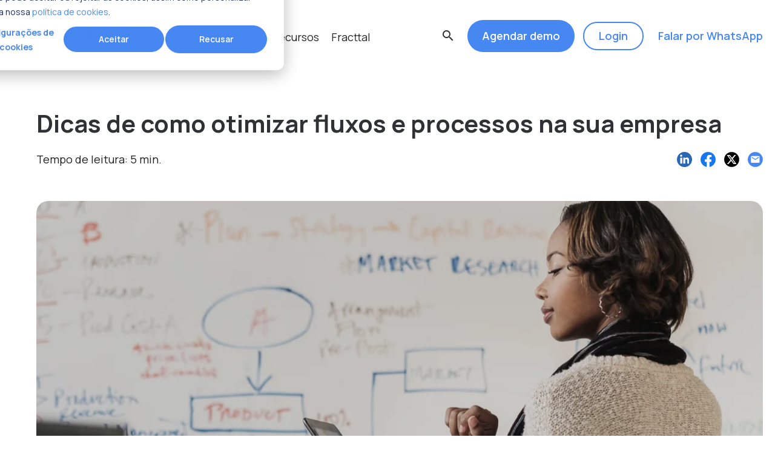

--- FILE ---
content_type: text/html; charset=UTF-8
request_url: https://www.fracttal.com/pt-br/blog/dicas-de-como-otimizar-fluxos-e-processos-na-sua-empresa
body_size: 27475
content:
<!doctype html><html lang="pt-br"><head>
    <meta charset="utf-8">
    <title>Dicas de como otimizar fluxos e processos na sua empresa</title>
    
    <link rel="shortcut icon" href="https://www.fracttal.com/hubfs/Fracttal%20Website%202021/sistema/favicon.png">
    <meta name="description" content="Otimizar os fluxos é importante para tornar o dia a dia do seu negócio mais prático e rápido além de gerar mais resultados e benefícios para a empresa.&nbsp;">
    
    
    
    
<!--     <link href="https://fonts.googleapis.com/icon?family=Material+Icons" rel="stylesheet"> -->
    <link href="https://fonts.googleapis.com/icon?family=Material+Icons" rel="preload" as="style" onload="this.onload=null;this.rel='stylesheet'">
    <noscript><link href="https://fonts.googleapis.com/icon?family=Material+Icons" rel="stylesheet"></noscript>
    <meta name="viewport" content="width=device-width, initial-scale=1">

    
    <meta property="og:description" content="Otimizar os fluxos é importante para tornar o dia a dia do seu negócio mais prático e rápido além de gerar mais resultados e benefícios para a empresa.&nbsp;">
    <meta property="og:title" content="Dicas de como otimizar fluxos e processos na sua empresa">
    <meta name="twitter:description" content="Otimizar os fluxos é importante para tornar o dia a dia do seu negócio mais prático e rápido além de gerar mais resultados e benefícios para a empresa.&nbsp;">
    <meta name="twitter:title" content="Dicas de como otimizar fluxos e processos na sua empresa">

    

    
  <script id="hs-search-input__valid-content-types" type="application/json">
    [
      
        "SITE_PAGE",
      
        "LANDING_PAGE",
      
        "BLOG_POST",
      
        "LISTING_PAGE",
      
        "KNOWLEDGE_ARTICLE",
      
        "HS_CASE_STUDY"
      
    ]
  </script>

    <style>
a.cta_button{-moz-box-sizing:content-box !important;-webkit-box-sizing:content-box !important;box-sizing:content-box !important;vertical-align:middle}.hs-breadcrumb-menu{list-style-type:none;margin:0px 0px 0px 0px;padding:0px 0px 0px 0px}.hs-breadcrumb-menu-item{float:left;padding:10px 0px 10px 10px}.hs-breadcrumb-menu-divider:before{content:'›';padding-left:10px}.hs-featured-image-link{border:0}.hs-featured-image{float:right;margin:0 0 20px 20px;max-width:50%}@media (max-width: 568px){.hs-featured-image{float:none;margin:0;width:100%;max-width:100%}}.hs-screen-reader-text{clip:rect(1px, 1px, 1px, 1px);height:1px;overflow:hidden;position:absolute !important;width:1px}
</style>

<link rel="stylesheet" href="https://www.fracttal.com/hubfs/hub_generated/template_assets/1/41631102139/1767868887476/template_main.min.css">
<link rel="stylesheet" href="https://www.fracttal.com/hubfs/hub_generated/template_assets/1/41631085060/1767868888539/template_theme-overrides.css">

<style>
.hide-elements {
  visibility: hidden;
}

.menu {
  position:relative;
  z-index:100;
}

.menu .no-link {
  cursor:default;
}

.menu-icons {
  width: 60% !important;
  height: auto !important;
  margin: 0 auto !important;
  display: block;
}

.has-megamenu,
.megamenu {
/*   display: none !important; */
}

.menu .hs_cos_wrapper_type_logo {
  font-size: 0;
  line-height: 1;
}

.menu .logo {
  /* se deshabilitó para tener el mismo tamaño de menú anterior con este nuevo
   * max-height: 50px;
   * */
}

.menu .hs_cos_wrapper_type_logo img {
  height: auto;
  width: auto;
  max-width: none;
  /*max-height: 50px;*/
}

.menu .button {
  transition: .2s ease !important;
  text-align: center;
}

@media (min-width: 993px) {
  .megamenu {
    opacity: 0;
  }
  .toggle-megamenu,
  .close-megamenu,
  .toggle-submenu, 
  .close-menu-wrapper, 
  .menu-icon {
    display: none;
  }
  .navigation {
    -ms-flex-direction: row;
    -webkit-align-items: center;
    -webkit-flex-direction: row;
    -webkit-justify-content: space-between;
    align-items: center;
    display: -moz-box;
    display: -ms-flexbox;
    display: -webkit-box;
    display: -webkit-flex;
    display: flex;
    flex-direction: row;
    justify-content: space-between;
    width: 100%;
  }
  .navigation .nav-actions, 
  .navigation .nav-items {
    -ms-flex-direction: row;
    -webkit-align-items: center;
    -webkit-flex-direction: row;
    align-items: center;
    display: -moz-box;
    display: -ms-flexbox;
    display: -webkit-box;
    display: -webkit-flex;
    display: flex;
    flex-direction: row;
  }
  .navigation .nav-actions {
    flex-wrap: wrap;
    max-width:700px;
  }
  .navigation .nav-items .item-wrapper {
    margin-bottom: -34px;  /* antes -30px - para que el texto del menú quede alineado con el logo */
    margin-right: 20px;
    padding-bottom: 30px;
    position: relative;
    z-index: 1;
  }
  .navigation .nav-items .item-wrapper .submenu {
    -webkit-justify-content: space-between;
    background: #fff;
    border-radius: 10px;
    box-shadow: 0 3px 16px rgba(163, 172, 191, .3);
    height: auto;
    justify-content: space-between;
    left: 0;
    margin-left: -20px;
    opacity: 0;
    padding: 25px 20px 5px;
    position: absolute;
    top: 45px;
    transition: .2s ease;
    visibility: hidden;
    width: 400px;
    z-index: 2;
  }
  .navigation .submenu:before, 
  .navigation .submenu:after {
    background: #fff;
    content: '';
    height: 20px;
    left: 30px;
    margin-left: -10px;
    position: absolute;
    top: -5px;
    transform: rotate(45deg);
    transition: .1s ease;
    width: 20px;
  }
  .navigation .nav-items .item-wrapper .submenu>div {
    font-size: 16px;
    margin-bottom: 20px;
    width: 46%;
  }
  .navigation .has-submenu:after {
    z-index: 3;
  }
  .navigation .has-submenu:before {
    box-shadow: 0 6px 50px rgba(163, 172, 191, .3);
    z-index: 1;
  }
  .navigation .item-wrapper.has-submenu:hover .submenu {
    opacity: 1;
    visibility: visible;
  }
  .navigation .menu-buttons a {
    margin-right:15px;
  }
  .navigation .menu-buttons a:last-child {
    margin-right:0;
  }
  /*  Megamenu  */
  .navigation .megamenu {
    border-top: 1px solid rgba(0,0,0,.1);
    position:fixed;
    top:0;
    left: 0;
    width: 100%;
    height: auto;
    background: rgba(255,255,255, 0.95);
    box-shadow: 0 3px 6px rgba(163, 172, 191, .16);
    opacity: 0;
    visibility: hidden;
    transition: .2s ease;
    overflow: auto;
    -webkit-backdrop-filter: blur(5px);
    backdrop-filter: blur(5px);
    /* difuminado -webkit-filter: blur(8px);*/
  }
  .navigation .item-wrapper.has-megamenu:hover .megamenu {
    opacity: 1;
    visibility: visible;
  }
  .navigation .item-wrapper.has-megamenu:hover > a {
    opacity: .6;
  }
  .navigation .megamenu .col {
    width:100%;
/*     margin-bottom: 50px; */
    -webkit-column-break-inside: avoid;
    page-break-inside: avoid;
    break-inside: avoid;
  }
  
  .navigation .columns {
    -webkit-columns: 3 auto;
    -moz-columns: 3 auto;
    columns: 3 auto;
  }
  
  .navigation .columns-1 .columns {
    -webkit-columns: 1 auto;
    -moz-columns: 1 auto;
    columns: 1 auto;
    -webkit-column-gap: 0;
    -moz-column-gap: 0;
    column-gap: 0; 
    width: 100%;
  }
  
  .navigation .columns-2 .columns {
    -webkit-columns: 2 auto;
    -moz-columns: 2 auto;
    columns: 2 auto;
    -webkit-column-gap: 60px;
    -moz-column-gap: 60px;
    column-gap: 60px; 
  }
  
  .navigation .columns-3 .columns {
    -webkit-columns: 3 auto;
    -moz-columns: 3 auto;
    columns: 3 auto;
    -webkit-column-gap: 50px;
    -moz-column-gap: 50px;
    column-gap: 50px; 
  }
  
  .navigation .columns-4 .columns {
    -webkit-columns: 4 auto;
    -moz-columns: 4 auto;
    columns: 4 auto;
    -webkit-column-gap: 50px;
    -moz-column-gap: 50px;
    column-gap: 50px; 
  }
  
  .navigation .columns-5 .columns {
    -webkit-columns: 5 auto;
    -moz-columns: 5 auto;
    columns: 5 auto;
    -webkit-column-gap: 25px;
    -moz-column-gap: 25px;
    column-gap: 25px; 
  }
  
  .plain-button {
    left: 95%;
    position: absolute;
    top: -15%;
  }
}

.navigation .nav-items .item-wrapper .submenu {
  display: -webkit-box;
  display: -moz-box;
  display: -ms-flexbox;
  display: -webkit-flex;
  display: flex;
  -webkit-align-items: stretch;
  align-items: stretch;
  flex-wrap: wrap;
}

.navigation .nav-items span, 
.navigation .nav-items a {
  transition: opacity .2s ease;
}

.navigation .nav-items .item-wrapper>span {
  cursor: default;
}

.navigation .nav-items .item-wrapper span:hover, 
.navigation .nav-items .item-wrapper a:hover {
  opacity: .6;
}

.navigation .nav-items .item-wrapper .submenu a {
  display:inline-block;
  padding-left: 30px;
  position: relative;
}

.navigation .nav-items .item-wrapper .submenu a span {
  color: inherit;
  font-size: 16px;
  left: 0;
  margin-top: 0;
  position: absolute;
  top: 3px;
  width: 16px;
  height: 16px;
}

.navigation .nav-items .item-wrapper .submenu a span svg {
  width:16px;
  height:auto;
  max-height:16px;
}

.navigation .scroll-to-element-item {
  cursor:pointer;
}

.navigation .megamenu .image-col a:hover,
.navigation .megamenu .image-col:hover,
.navigation .megamenu .button:hover {
  opacity: 1 !important;
}

.navigation .megamenu .columns.full-width {
  max-width: 100%;
}

.navigation .megamenu .image-col img {
  width: 100%;
  height: auto;
  max-width: 100%;
} 

.navigation .megamenu .col .column-title {
  font-size: 20px;
  margin: 0 0 10px;
  font-weight: 600;
}

.navigation .megamenu .col .title-inner-column {
  font-size: 18px;
  font-weight: 600;
}   
  
.navigation .megamenu .col p {
  font-size: 14px;  /* antes 16px */
  /* remove it without using icons --> margin: 5px 0 0; */
}

.navigation .megamenu .col div {
  margin: 0 0 20px;  /* antes 0 0 40px; */
}

.navigation .megamenu .col div.col-title {
  margin: 0 0 20px;  /* antes 0 0 40px */
  padding: 0 0 5px;  /* antes 0 0 10px */
  border-bottom: 1px solid rgba(0,0,0,.1);
}

.navigation .megamenu .col div.link-wrapper {
  position: relative;
  padding-left: 0px;
  display: inline-block;
  max-width: 300px;  /* antes 250px; */
  width: 100%;
  vertical-align: top;
}

.navigation .megamenu .col div.link-wrapper .material-icons {
  position: absolute;
  top:0;
  left: 0;
  width: 30px;
  height: 30px;
  font-size: 18px;
  text-align: center;
  line-height: 30px;
  border-radius: 50%;
  opacity: 1;
  background-size: 20px;
  background-position: center;
  background-repeat: no-repeat;
}

.navigation .megamenu .col div.link-wrapper .material-icons path,
.navigation .megamenu .col div.link-wrapper .material-icons svg {
  fill: inherit;
}

.navigation .megamenu .col div.link-wrapper .material-icons svg {
  width: 20px;
  height: auto;
  max-height: 20px;
}

.navigation .megamenu .col div a {
  font-size: 16px;  /* antes 18px */
}

@media (max-width: 992px) {
  .close-menu-icon, .menu-icon {
    color: inherit;
    font-size: 30px;
  }
  .close-menu-icon {
    margin: 0 0 50px;
  }
  .navigation .nav-items .item-wrapper .submenu {
    display: none;
    margin: 20px 0 0;
    padding-left: 10px;
  }
  .navigation .nav-items .opened .toggle-submenu {
    transform: rotate(45deg);
  }
  .navigation .nav-items .item-wrapper .submenu>div {
    font-size: 16px;
    margin-bottom: 20px;
    margin-right: 20px;
  }
  .menu .navigation {
    background-color: rgba(255, 255, 255, 1);
    display: none;
    height: 100%;
    left: 0;
    margin: 0;
    overflow: auto;
    padding: 40px 30px;
    position: fixed;
    top: 0;
    width: 100%;
    z-index: 999;
  }
  .header .menu {
    -webkit-justify-content: space-between;
    justify-content: space-between;
  }
  .navigation.visible {
    display: block;
  }
  .navigation .nav-items {
    margin: 0 0 50px;
  }
  .navigation .nav-items .item-wrapper {
    margin-bottom: 30px;
    position: relative;
    z-index: 1;
  }
  .navigation .nav-items .item-wrapper:last-child {
    margin-bottom: 0;
  }
  .navigation .nav-items .item-wrapper .toggle-megamenu,
  .navigation .nav-items .item-wrapper .toggle-submenu {
    position: absolute;
    right: 0;
    top: 3px;
    transition: .2s ease;
  }
  .menu #site-search {
    font-size: 24px;
    left: 30px;
    position: absolute;
    top: 43px;
  }
  .navigation #hs_cos_wrapper_menu_ {
    display: inline-block;
    height: 24px;
    left: 75px;
    line-height: 1;
    position: absolute;
    top: 42px;
    width: 24px;
  }
  .navigation .menu-buttons {
    text-align: center;
  }
  .menu .lang_list_class {
    min-width: 170px;
    padding: 15px 10px;
    top: 130%;
  }
  .navigation .menu-buttons a {
    margin-right:10px;
    margin-left:10px;
    margin-bottom:30px;
    min-width:200px;
  }
  
  .navigation .menu-buttons .tertiary-button {
    min-width: 100px !important;
  }
  
  .plain-button {
    display: flex;
    flex-direction: column;
  }
  .navigation .megamenu .close-megamenu {
    position: relative;
    display: block;
    margin-bottom: 20px;
    width: 24px;
  }
  .navigation .megamenu {
    position: fixed;
    width: 100%;
    transform: translateX(110%);
    height: 100%;
    top: 0 !important;
    transition: .3s ease;
    background: #fff;
    max-height: 100%;
    overflow-x: auto;
    left: 0;
  }
  
  .navigation .megamenu .display-flex {
    display: block;
  }
  .navigation .megamenu.active {
    transform: translateX(0);
  }
  .navigation .megamenu .col {
/*     margin-bottom: 50px; */
  }
  .navigation .megamenu .col:last-child {
    margin-bottom: 0;
  }
  .navigation .megamenu .image-col {
    display: block;
    margin: 50px auto 0;
  }
}

@media (max-width: 767px) { /* antes 480px */
  .hide-elements {
    /*visibility: hidden;*/
    display: none;
  }
  
  .plain-button {
    text-align: center;
  }
}

</style>

<link rel="stylesheet" href="https://7052064.fs1.hubspotusercontent-na1.net/hubfs/7052064/hub_generated/module_assets/1/-2712622/1768256375281/module_search_input.min.css">

<style>
.progress-container {
  width: 100%;
  height: 10px;
  background-color: rgba(255,255,255, .9); /* antes white */
  position: fixed;
  top: 81px;  /* antes 0, luego 70px y finalmente 66px */
  z-index: 2147483637;
  max-height: 0;
}
.progress-bar {
  width: 0;
  height: 100%;
  background-color: red;
}
@media(max-width: 620px) {
  .hide-progress-container-on-mobile {
    display: none;
  }
}

@media (max-width: 480px) {
  .progress-container {
    width: 100%;
    height: 10px;
    background-color: rgba(255,255,255, .9); /* antes white */
    position: fixed;
    top: 78px; /* con fondo blanco 75px; */  /* antes 0 */
    z-index: 2147483637;
    max-height: 0;
  }
}
</style>


<style>
.menu-content-blog .checklist {
  list-style: none;
  margin-bottom: 0;
  padding: 0;
}

.menu-content-blog .checklist li {
  display: inline-block;
  margin: 0 0 10px;
  padding-left: 40px;
  position: relative;
  text-align: left;
  width: 100%;
  font-size: 14px;
}

.menu-content-blog .checklist li .checkmark {
  left: 0;
  position: absolute;
  top: 4px;
}

.menu-content-blog .checklist li:last-child {
  margin: 0;
}

@media (max-width: 767px) {
  .menu-content-blog .checklist {
    margin-left: auto;
    margin-right: auto;
    max-width: 600px;
  }
}
</style>

<link rel="stylesheet" href="https://www.fracttal.com/hubfs/hub_generated/module_assets/1/156581764402/1744273483801/module_Blog_Form.min.css">

<style>
/* 
 * Copyright (C) Mind And Code, LLC - All Rights Reserved
 * Unauthorized copying of this file, via any medium is strictly prohibited
 * Proprietary and confidential
 * Written by Keegan Brown <https://mindandcode.com>, January 2021
 */

.custom-calculator h2 {
  font-size: 26px;
  line-height: 1.2;
}

form input, form select {
  /*-moz-appearance: none;
  -webkit-appearance: none;*/
  appearance: radio;
}

input[type="email"], input[type="file"], input[type="number"], input[type="password"], input[type="tel"], input[type="text"], select, textarea{
  width: 16%; /* se quitó !important */
}

.custom-calculator .custom-calculator__input strong input[type="number"] {
  -moz-appearance: textfield;
  border: 1px solid rgb(0,0,0,0.38);
  border-radius: 4px;
  text-align: center;
  margin-left: 20px;
}

 .custom-calculator {
  display: flex;
  width: 100%;
  max-width: 980px;
  margin: 0 auto;
  flex-wrap: wrap;
  /*box-shadow: 0 6px 20px -8px rgba(0,0,0,0.2);*/
}

.custom-calculator .custom-calculator__userinputs {
  flex: 1 0 60%;
  padding: 20px 30px;
  border-radius: 20px;
  max-width: 560px !important;
  
}

.custom-calculator .custom-calculator__input {
  display: block;
}

.custom-calculator .custom-calculator__results {
  padding: 20px 30px; /* antes 1em */
  flex: 1 0 30%;
  min-width: 200px;
  background-color: #E3EDFD;
  margin-left: 20px;
  border-radius: 20px;
}

.custom-calculator h1,
.custom-calculator h2,
.custom-calculator h3,
.custom-calculator h4,
.custom-calculator h5,
.custom-calculator h6 {
  margin-top: 0;
}

.custom-calculator .custom-calculator__results p {
  margin-bottom: 0; 
}

.custom-calculator .custom-calculator__input input {
  min-width: 1.8ch;  /* antes 3ch */
  width: 1.8ch;  /* antes 3ch */
}
.custom-calculator .no-input-style {
  width: auto;
}
.custom-calculator .custom-calculator__input > span {
  font-size: 100%;  /* antes 120% */
  font-weight: 500;  /* antes bold */
}

.custom-calculator .custom-calculator__input strong {
  display: flex;
  justify-content: flex-start;
  font-weight: normal
}

.custom-calculator .custom-calculator__input strong span {
  padding-right: 0.2em; 
}

.custom-calculator .custom-calculator__input strong span,
.custom-calculator .custom-calculator__input strong input {
  padding: 0.3em 0;
  margin-bottom: 1em;
  display: inline-block;
  border-top: 0;
  /*border-bottom: 1px solid #777;*/
  border-left: 0;
  border-right: 0;
  font-size: 100%;
  border-radius: 0;
  box-shadow: none;
}
.custom-calculator .custom-calculator__input strong input[type="number"],
.custom-calculator .custom-calculator__input strong input[type="text"] {
  padding: 0.3em 0.1em;
}

.custom-calculator .custom-calculator__input--radio strong {
  flex-direction: column;
}

.custom-calculator .custom-calculator__input--radio-group {
  display: flex;
  flex-wrap: wrap;
  justify-content:
}

.custom-calculator .custom-calculator__input--radio strong span {
  border-bottom: 0;
  margin-bottom: 0.1em;
}

.custom-calculator .custom-calculator__input .custom-calculator__radio-label span,
.custom-calculator .custom-calculator__input .custom-calculator__radio-label input {
  margin-bottom: 0.1em;
  margin-left: 0;
}

.custom-calculator .custom-calculator__result_item {
  font-size: 100%;
}

.results-line-separation {
  border-bottom: 1px solid rgb(0, 0, 0,0.12) !important;
  width: 100%;
  padding: 20px 0px !important;
}

.input-line-separation {
  border-bottom: 1px solid rgb(0, 0, 0,0.12) !important;
  width: 100%;
  padding: 20px 0px 0px !important;
}

.custom-calculator .custom-calculator__result_email input {
  padding: 0.5em;
  width: 90%;
}

.testmode {
  white-space: pre-wrap; 
}


/* tooltip */

.has-tooltip {
  position: relative;
  padding-right: 30px;
}

.custom-calculator--tooltip {
  position: absolute;
  top: -24px;
  right: 0px;
}

.custom-calculator--tooltip-icon {
  width: 18px;
  height: 18px;
  cursor: pointer;
}
.custom-calculator--tooltip:not(:hover) .custom-calculator--tooltip-info {
  opacity: 0;
  pointer-events: none;
}

.custom-calculator--tooltip-info {
  position: absolute;
  top: calc(100% + 12px);  /* antes: calc(100% + 8px); */
  background: #fff;
  z-index: 99;
  box-shadow: 0 0 10px 0 rgba(0,0,0,0.1);
  border: 1px solid #eee;
  padding: 15px;
  max-width: 100%;
  min-width: 500px;  /* antes 250px */
  transform: translateX(-50%);  /* translateX(-50%) */
  border-radius: 8px;
  transition: all 300ms ease;
  font-size: 13px;
}
.custom-calculator--tooltip-info p {
  font-size: inherit;
}
.custom-calculator--tooltip-info::before {
  content: '';
  width: 16px;
  height: 16px;
  background: #fff;
  position: absolute;
  bottom: 100%;
  left: 50%;
  transform: rotate(45deg) translateY(8px) translate(8px);  
}

@media only screen and (max-width:600px) {
  .custom-calculator-hide-mobile {
    display: none;
  }
}

@media only screen and (min-width:601px) {
  .custom-calculator-visible-mobile {
    display:none;
  }
}

@media only screen and (min-width: 601px) and (max-width: 800px) {
  .custom-calculator-visible-mobile {
    display: none;
  }
  
  .custom-calculator--tooltip {
    position: static;
    float: right;
  }
  .custom-calculator--tooltip-icon {
  }
  .custom-calculator--tooltip-info {
    transform: translateX(calc(-100% + 45px));
    top: 100%;
  }

   .custom-calculator--tooltip-info::before {
    left: 82.5%;
   }
}

@media (max-width: 767px){
  .custom-calculator .custom-calculator__results {
    min-width: 100%;
    display: block;
    margin: 40px auto;
  }
  
  .custom-calculator-hide-mobile {
    display: none;
  }
}

.custom-calculator-mobile--popup {
  position: absolute;
  right: 50px;
  margin: -44px 0px;
}
  
.custom-calculator-mobile--popup-icon {
  cursor: pointer;
}

.custom-calculator-mobile--popup-icon svg {
  width: 18px;
}
  
.custom-calculator-mobile--popup-wrap {
  position: fixed;
  top: 0;
  left: 0;
  right: 0;
  bottom: 0;
  background: rgba(0,0,0,0.5);
  z-index: 2147483648;
  display: flex;
  align-items: center;
  justify-content: center;
  transition: all 300ms ease;
}

.custom-calculator-mobile--popup-text {
  margin: 0 15px;
  font-size: 13px;
  background: #fff;
  padding: 15px;
  border-radius: 6px;
  box-shadow: 0 0 5px 0 rgba(0,0,0,0.5);
}

.custom-calculator-mobile--popup-text p {
  font-size: inherit;
}

.custom-calculator-mobile--popup-icon:not(.active) + .custom-calculator-mobile--popup-wrap {
  opacity: 0;
  pointer-events: none;
}

/* FONDO CALCULADORA */
.bg-calculator {
  padding: 50px 0px 80px;
  background-color: #fafafa;
  border-radius: 30px;
  overflow-x: clip;
}

/* HEADER CSS */
.mb40 {
  margin-bottom: 40px !important;
}

.header-title {
  font-size: 35px;
  margin: 0 0 20px;
  line-height: 1.2;
}

.list-with-icons {
  margin: 0 auto;
  max-width: 1000px;
}

.list-with-icons-row {
  -webkit-align-items: stretch;
  -webkit-justify-content: center;
  align-items: stretch;
  display: -moz-box;
  display: -ms-flexbox;
  display: -webkit-box;
  display: -webkit-flex;
  display: flex;
  flex-wrap: wrap;
  justify-content: center;
  margin-left: auto;
  margin-right: auto;
}

.list-with-icons .negative-mt-50 {
  margin-top:-50px;
}

.list-with-icons-row .item {
  margin: 50px 25px 0;
  width: 250px;
}

.list-with-icons-row .item .icon {
  font-size: 60px;
}

.list-with-icons-row .item .title {
  color: inherit;
  font-weight: 600;
  margin: 0 0 5px;
  font-size:24px;
}

@media (max-width:993px) {
  .list-with-icons-row .item .icon {
    font-size: 40px;
  }
  .list-with-icons-row .item {
    margin: 40px 20px 0;
    padding: 0;
    width: 200px;
  }
}

@media (max-width:992px) {
  .list-with-icons-row .item .title {
    font-size: 22px;
  }
  
  .header-title {
    font-size: 30px !important;
    margin: 0 0 20px;
  }
}

@media (max-width:767px) {
  .header-title {
    font-size: 30px !important;
  }
}

/*@media (max-width:480px) {
  .list-with-icons .title {
    text-align: center;
  }
}*/

</style>


<style>
  .title-h1 { font-size: 40px; }
  .text-section-with-video-embed-blog-module_16892702212908 .content p.title-h2 {
    font-size: 35px; 
    font-weight: 600;
    line-height: 1.2;
    margin: 0 0 20px;
  }

  .text-section-with-video-embed-blog-module_16892702212908 {
    position:relative;
    display: flex;
    justify-content: center;
    align-items: center;
  }

  .text-section-with-video-embed-blog-module_16892702212908 .max-width-40-desktop-module_16892702212908 {
    max-width:40%;
  }

  .text-section-with-video-embed-blog-module_16892702212908 .max-width-40-desktop-module_16892702212908,
  .text-section-with-video-embed-blog-module_16892702212908 .max-width-45-desktop-module_16892702212908 {
    width: auto;  /* antes 100% */
  }

  .text-section-with-video-embed-blog-module_16892702212908 .container {
    width:100%;
    max-width:1440px; /* antes 1280px */
  }

  .text-section-with-video-embed-blog-module_16892702212908 .overlay-color {
    position:absolute;
    top:0;
    left:0;
    width:100%;
    height:100%;
    z-index: 2;
  }

  .text-section-with-video-embed-blog-module_16892702212908 .background-image {
    position:absolute;
    top:0;
    left:0;
    width:100%;
    height:100%;
    z-index: 1;
    background-size:cover;
    background-position:center;
    background-repeat:no-repeat;
  }

  .text-section-with-video-embed-blog-module_16892702212908 .content .rich_text > * {
    color: inherit;
    margin: 0 0 20px;
  }

  .image-fr {
    display: inline-block;
    font-size: 0;
    height: 550px;
    max-width: 450px;
    position: relative;
    width: 100%;
  }

  .image-fr .image {
    background-position: center;
    background-repeat: no-repeat;
    background-size: cover;
    border-radius: 50px;
    display: inline-block;
    height: 100%;
    position: relative;
    width: 100%;
    z-index: 2;
  }

  .image-fr .section-background {
    border-radius: 100px;
    height: 300px;
    position: absolute;
    top: -70px;
    width: 300px;
    z-index: 1;
  }

  .text-section-with-video-embed-blog-module_16892702212908 .image-left .text {
    order: 2;
  }

  .text-section-with-video-embed-blog-module_16892702212908 .image-left .image {
    order: 1;
  }

  .text-section-with-video-embed-blog-module_16892702212908 .image-fr.text-right .section-background {
    right: -70px !important;
  }

  .text-section-with-video-embed-blog-module_16892702212908 .image-fr.text-left .section-background {
    left: -70px;
  }
  
  .list-details-blog-module_16892702212908 {
    flex-wrap: wrap;
    margin: 0 auto 20px;
    max-width: 1440px;
  }
  
  .list-details-blog-module_16892702212908 .item {
    margin: 0 auto 20px;
    max-width: 200px;
    width: 100%;
  }

  .list-details-blog-module_16892702212908 .item span {
    display: inline-block;
    font-weight: 600;
    line-height: 1;
    margin: 20px 0 10px;
    width: 100%;
    color: #4687f1;
    font-size: 40px;
  }
  
  .list-details-blog-module_16892702212908 .item p {
    font-size: 18px;
    margin: 0;
    color: #6f7275;
  }

  @media (min-width: 768px) and (max-width: 993px) {
    .image-fr {
      height: 450px;
    }
    .image-fr .image {
      border-radius: 30px;
    }
    .image-fr .section-background {
      border-radius: 50px;
      height: 200px;
      top: -50px;
      width: 200px;
    }
    .text-section-with-video-embed-blog-module_16892702212908 .image-fr.text-right .section-background {
      right: -50px;
    }
    .text-section-with-video-embed-blog-module_16892702212908 .image-fr.text-left .section-background {
      left: -50px;
    }
  }

  @media (max-width: 767px) {
    .image-fr {
      height: 450px;
      max-width: 350px;
    }
    .image-fr .image {
      border-radius: 40px;
    }
    .image-fr .section-background {
      display: none;
    }
    .text-section-with-video-embed-blog-module_16892702212908 .visible-desktop {
      display:none;
    }

    .text-section-with-video-embed-blog-module_16892702212908 .content p.title-h2 { font-size: 30px !important; }

    .flex-direction-module_16892702212908 {
      -ms-flex-direction: column;
      -webkit-flex-direction: column;
      flex-direction: column;
    }

    .text-section-with-video-embed-blog-module_16892702212908 .image-left .text {
      order: 1;
    }

    .text-section-with-video-embed-blog-module_16892702212908 .image-left .image {
      order: 2;
    }

    .text-section-with-video-embed-blog-module_16892702212908 .image-right .text {
      order: 1;
    }

    .text-section-with-video-embed-blog-module_16892702212908 .image-right .image {
      order: 2;
    }

    .text-section-with-video-embed-blog-module_16892702212908 .content {
      
        padding: 20px px 40px !important;
      
    }

    

    .mt-mobile-module_16892702212908 {
      margin-top: 50px;
    }
    
    .text-section-with-video-embed-blog-module_16892702212908 .max-width-40-desktop-module_16892702212908,
    .text-section-with-video-embed-blog-module_16892702212908 .max-width-45-desktop-module_16892702212908 {
      width: 100%;  /* antes 100% */
    }
  }
  
  @media (max-width: 992px){
    .text-section-with-video-embed-blog-module_16892702212908 .content p.title-h2 {
      font-size: 35px !important;
    }
  }

  @media (min-width: 768px) {
    .text-section-with-video-embed-blog-module_16892702212908 .visible-mobile {
      display:none;
    }

    .flex-direction-module_16892702212908 {
      -ms-flex-direction: row;
      -webkit-flex-direction: row;
      flex-direction: row;
    }

    .max-width-desktop-module_16892702212908 {
      max-width: 40%;
    }

    .max-width-45-desktop-module_16892702212908 {
      max-width: 45%;
    }

    .mr-desktop-module_16892702212908 {
      margin-right: 20px;
    }
  }

  .oembed_container {
    display: inline-block;
    height: 100%;
    position: relative;
    width: 100%;
  }

  /*.iframe_wrapper {
    height: 0;
    - antes
    padding-bottom: 56.25%;
    padding-top: 25px;

    padding-bottom: 60%;
    padding-top: 87px;
    position: relative;
  }*/

  .iframe_wrapper {
    height: 100%; /* 420px */
    padding-bottom: 56.25%;
    padding-top: 25px;
    position: relative;
    width: auto; /* 540px */
  }

  .oembed_container_iframe {
    height: 100%;
    left: 0;
    margin: 0 auto;
    position: absolute;
    right: 0;
    top: 0;
    width: 100%;
  }

  /* se dividió esta clase para que se vea el video-overlay sobre la imagen */
  .oembed_custom-thumbnail {
    align-items: center;
    appearance: none;
    background-color: transparent;
    background-position: center center;
    background-repeat: no-repeat;
    background-size: cover;
    border-radius: 0;
    border: none;
    display: flex;
    height: 100%;
    justify-content: center;
    margin: 0;
    padding: 0;
    position: initial; /* antes absolute */
    top: 0;
    left: 0;
    width: auto;
  }

  .oembed_custom-thumbnail:link{
    align-items: center;
    appearance: none;
    background-color: transparent;
    background-position: center center;
    background-repeat: no-repeat;
    background-size: cover;
    border-radius: 0;
    border: none;
    display: flex;
    height: 100%;
    justify-content: center;
    margin: 0;
    padding: 0;
    position: initial; /* antes absolute */
    top: 0;
    left: 0;
    width: 100%;
    z-index: 1;
  }

  /* se deshabilita la regla general que funcionaba bien por si sola ya que interfiere con los módulos similares
  .oembed_custom-thumbnail,
  .oembed_custom-thumbnail:hover,
  .oembed_custom-thumbnail:focus,
  .oembed_custom-thumbnail:active {
    align-items: center;
    appearance: none;
    background-color: transparent;
    background-position: center center;
    background-repeat: no-repeat;
    background-size: cover;
    border-radius: 0;
    border: none;
    display: flex;
    height: 100%;
    justify-content: center;
    left: 0;
    margin: 0;
    padding: 0;
    position: absolute;
    top: 0;
    width: 100%;
    z-index: 1;
  }*/

  .oembed_custom-thumbnail_icon {
    align-items: center;
    cursor: pointer;
    display: flex;
    justify-content: center;
    width: 100%;
  }

  .oembed_custom-thumbnail_icon svg {
    display: block;
    height: auto;
    width: 12%;
  }

  /* SVGs in IE11 require the max-width to be set to non in order to display scaling properly */
  _:-ms-fullscreen, :root .oembed_custom-thumbnail_icon svg {
    max-width: none;
  }

  .oembed_custom-thumbnail--hide {
    display: none;
  }

  .embed_container {
    display: inline-block;
    height: 100%;
    position: relative;
    width: 100%;
  }

  .embed_container iframe {
    left: 0;
    max-height: 100%;
    max-width: 100%;
    position: absolute;
    right: 0;
    top: 0;
  }

  .oembed-info {
    height:1px;
    left:-10000px;
    overflow:hidden;
    position:absolute;
    top:auto;
    width:1px;
  }

  @media (max-width: 767px) {
    .iframe_wrapper {
      max-width: 100%;
      width: auto;
      height: 100%; /* 320px */
      /*padding-bottom: 56.25%;
      padding-top: 25px;*/
      position: relative;
    }
  }
</style>


<style>
.blog-title {
  font-size: 24px;
  line-height: 1.2;
}
  
.link-with-arrow span {
    margin: 0px !important;
}

.custom-articles-listing-module_16892790321374 .blog-listing-container {
  padding: 0;
}

.custom-articles-listing-module_16892790321374 .negative-mt-40 {
  margin-top:-40px;
}

.custom-articles-listing-module_16892790321374 .blog-listing>.article {
  box-shadow: 0 2px 6px rgba(163, 172, 191, .3);
  margin: 40px 20px 0;
}

.custom-articles-listing-module_16892790321374 .blog-listing>.article:hover {
  box-shadow: 0 3px 10px rgba(163, 172, 191, .3);
}

.custom-articles-listing-module_16892790321374 .blog-listing>.article .article-content h3 {
  margin: 0;
}

.custom-articles-listing-module_16892790321374 .blog-listing>.article .article-content span {
  font-size: 16px;
  margin: 0 0 20px;
  opacity: .5;
}

.custom-articles-listing-module_16892790321374 .blog-listing>.article .article-image {
  background-position: center;
  background-repeat: no-repeat;
  background-size: cover;
}

.custom-articles-listing-module_16892790321374 .article-button {
  border-radius: 4px;
  border: 1px solid #4687F1; /* antes: 1px solid rgba(0, 0, 0, .1); */
  color: #4687F1; /* antes: inherit; */
  display: inline-block;
  padding: 10px 20px;
  text-align: center;
  transition: .2s ease;
  width: 100%;
}

.custom-articles-listing-module_16892790321374 .article-button:hover {
  background: #4687F1;
  border-color: #4687F1;
  color: #fff;
}

@media (max-width: 1400px) {
  .custom-articles-listing-module_16892790321374 .article-button {
    font-size: 16px;
    padding: 10px;
  }
}
</style>


<style>
  .title-h1 { font-size: 40px; }
  .text-section-with-video-embed-blog-module_17140666386739 .content p.title-h2 {
    font-size: 35px; 
    font-weight: 600;
    line-height: 1.2;
    margin: 0 0 20px;
  }

  .text-section-with-video-embed-blog-module_17140666386739 {
    position:relative;
    display: flex;
    justify-content: center;
    align-items: center;
  }

  .text-section-with-video-embed-blog-module_17140666386739 .max-width-40-desktop-module_17140666386739 {
    max-width:40%;
  }

  .text-section-with-video-embed-blog-module_17140666386739 .max-width-40-desktop-module_17140666386739,
  .text-section-with-video-embed-blog-module_17140666386739 .max-width-45-desktop-module_17140666386739 {
    width: auto;  /* antes 100% */
  }

  .text-section-with-video-embed-blog-module_17140666386739 .container {
    width:100%;
    max-width:1440px; /* antes 1280px */
  }

  .text-section-with-video-embed-blog-module_17140666386739 .overlay-color {
    position:absolute;
    top:0;
    left:0;
    width:100%;
    height:100%;
    z-index: 2;
  }

  .text-section-with-video-embed-blog-module_17140666386739 .background-image {
    position:absolute;
    top:0;
    left:0;
    width:100%;
    height:100%;
    z-index: 1;
    background-size:cover;
    background-position:center;
    background-repeat:no-repeat;
  }

  .text-section-with-video-embed-blog-module_17140666386739 .content .rich_text > * {
    color: inherit;
    margin: 0 0 20px;
  }

  .image-fr {
    display: inline-block;
    font-size: 0;
    height: 550px;
    max-width: 450px;
    position: relative;
    width: 100%;
  }

  .image-fr .image {
    background-position: center;
    background-repeat: no-repeat;
    background-size: cover;
    border-radius: 50px;
    display: inline-block;
    height: 100%;
    position: relative;
    width: 100%;
    z-index: 2;
  }

  .image-fr .section-background {
    border-radius: 100px;
    height: 300px;
    position: absolute;
    top: -70px;
    width: 300px;
    z-index: 1;
  }

  .text-section-with-video-embed-blog-module_17140666386739 .image-left .text {
    order: 2;
  }

  .text-section-with-video-embed-blog-module_17140666386739 .image-left .image {
    order: 1;
  }

  .text-section-with-video-embed-blog-module_17140666386739 .image-fr.text-right .section-background {
    right: -70px !important;
  }

  .text-section-with-video-embed-blog-module_17140666386739 .image-fr.text-left .section-background {
    left: -70px;
  }
  
  .list-details-blog-module_17140666386739 {
    flex-wrap: wrap;
    margin: 0 auto 20px;
    max-width: 1440px;
  }
  
  .list-details-blog-module_17140666386739 .item {
    margin: 0 auto 20px;
    max-width: 200px;
    width: 100%;
  }

  .list-details-blog-module_17140666386739 .item span {
    display: inline-block;
    font-weight: 600;
    line-height: 1;
    margin: 20px 0 10px;
    width: 100%;
    color: #4687f1;
    font-size: 40px;
  }
  
  .list-details-blog-module_17140666386739 .item p {
    font-size: 18px;
    margin: 0;
    color: #6f7275;
  }

  @media (min-width: 768px) and (max-width: 993px) {
    .image-fr {
      height: 450px;
    }
    .image-fr .image {
      border-radius: 30px;
    }
    .image-fr .section-background {
      border-radius: 50px;
      height: 200px;
      top: -50px;
      width: 200px;
    }
    .text-section-with-video-embed-blog-module_17140666386739 .image-fr.text-right .section-background {
      right: -50px;
    }
    .text-section-with-video-embed-blog-module_17140666386739 .image-fr.text-left .section-background {
      left: -50px;
    }
  }

  @media (max-width: 767px) {
    .image-fr {
      height: 450px;
      max-width: 350px;
    }
    .image-fr .image {
      border-radius: 40px;
    }
    .image-fr .section-background {
      display: none;
    }
    .text-section-with-video-embed-blog-module_17140666386739 .visible-desktop {
      display:none;
    }

    .text-section-with-video-embed-blog-module_17140666386739 .content p.title-h2 { font-size: 30px !important; }

    .flex-direction-module_17140666386739 {
      -ms-flex-direction: column;
      -webkit-flex-direction: column;
      flex-direction: column;
    }

    .text-section-with-video-embed-blog-module_17140666386739 .image-left .text {
      order: 1;
    }

    .text-section-with-video-embed-blog-module_17140666386739 .image-left .image {
      order: 2;
    }

    .text-section-with-video-embed-blog-module_17140666386739 .image-right .text {
      order: 1;
    }

    .text-section-with-video-embed-blog-module_17140666386739 .image-right .image {
      order: 2;
    }

    .text-section-with-video-embed-blog-module_17140666386739 .content {
      
        padding: 20px px 40px !important;
      
    }

    

    .mt-mobile-module_17140666386739 {
      margin-top: 50px;
    }
    
    .text-section-with-video-embed-blog-module_17140666386739 .max-width-40-desktop-module_17140666386739,
    .text-section-with-video-embed-blog-module_17140666386739 .max-width-45-desktop-module_17140666386739 {
      width: 100%;  /* antes 100% */
    }
  }
  
  @media (max-width: 992px){
    .text-section-with-video-embed-blog-module_17140666386739 .content p.title-h2 {
      font-size: 35px !important;
    }
  }

  @media (min-width: 768px) {
    .text-section-with-video-embed-blog-module_17140666386739 .visible-mobile {
      display:none;
    }

    .flex-direction-module_17140666386739 {
      -ms-flex-direction: row;
      -webkit-flex-direction: row;
      flex-direction: row;
    }

    .max-width-desktop-module_17140666386739 {
      max-width: 40%;
    }

    .max-width-45-desktop-module_17140666386739 {
      max-width: 45%;
    }

    .mr-desktop-module_17140666386739 {
      margin-right: 20px;
    }
  }

  .oembed_container {
    display: inline-block;
    height: 100%;
    position: relative;
    width: 100%;
  }

  /*.iframe_wrapper {
    height: 0;
    - antes
    padding-bottom: 56.25%;
    padding-top: 25px;

    padding-bottom: 60%;
    padding-top: 87px;
    position: relative;
  }*/

  .iframe_wrapper {
    height: 100%; /* 420px */
    padding-bottom: 56.25%;
    padding-top: 25px;
    position: relative;
    width: auto; /* 540px */
  }

  .oembed_container_iframe {
    height: 100%;
    left: 0;
    margin: 0 auto;
    position: absolute;
    right: 0;
    top: 0;
    width: 100%;
  }

  /* se dividió esta clase para que se vea el video-overlay sobre la imagen */
  .oembed_custom-thumbnail {
    align-items: center;
    appearance: none;
    background-color: transparent;
    background-position: center center;
    background-repeat: no-repeat;
    background-size: cover;
    border-radius: 0;
    border: none;
    display: flex;
    height: 100%;
    justify-content: center;
    margin: 0;
    padding: 0;
    position: initial; /* antes absolute */
    top: 0;
    left: 0;
    width: auto;
  }

  .oembed_custom-thumbnail:link{
    align-items: center;
    appearance: none;
    background-color: transparent;
    background-position: center center;
    background-repeat: no-repeat;
    background-size: cover;
    border-radius: 0;
    border: none;
    display: flex;
    height: 100%;
    justify-content: center;
    margin: 0;
    padding: 0;
    position: initial; /* antes absolute */
    top: 0;
    left: 0;
    width: 100%;
    z-index: 1;
  }

  /* se deshabilita la regla general que funcionaba bien por si sola ya que interfiere con los módulos similares
  .oembed_custom-thumbnail,
  .oembed_custom-thumbnail:hover,
  .oembed_custom-thumbnail:focus,
  .oembed_custom-thumbnail:active {
    align-items: center;
    appearance: none;
    background-color: transparent;
    background-position: center center;
    background-repeat: no-repeat;
    background-size: cover;
    border-radius: 0;
    border: none;
    display: flex;
    height: 100%;
    justify-content: center;
    left: 0;
    margin: 0;
    padding: 0;
    position: absolute;
    top: 0;
    width: 100%;
    z-index: 1;
  }*/

  .oembed_custom-thumbnail_icon {
    align-items: center;
    cursor: pointer;
    display: flex;
    justify-content: center;
    width: 100%;
  }

  .oembed_custom-thumbnail_icon svg {
    display: block;
    height: auto;
    width: 12%;
  }

  /* SVGs in IE11 require the max-width to be set to non in order to display scaling properly */
  _:-ms-fullscreen, :root .oembed_custom-thumbnail_icon svg {
    max-width: none;
  }

  .oembed_custom-thumbnail--hide {
    display: none;
  }

  .embed_container {
    display: inline-block;
    height: 100%;
    position: relative;
    width: 100%;
  }

  .embed_container iframe {
    left: 0;
    max-height: 100%;
    max-width: 100%;
    position: absolute;
    right: 0;
    top: 0;
  }

  .oembed-info {
    height:1px;
    left:-10000px;
    overflow:hidden;
    position:absolute;
    top:auto;
    width:1px;
  }

  @media (max-width: 767px) {
    .iframe_wrapper {
      max-width: 100%;
      width: auto;
      height: 100%; /* 320px */
      /*padding-bottom: 56.25%;
      padding-top: 25px;*/
      position: relative;
    }
  }
</style>


<style>
.blog-title {
  font-size: 24px;
  line-height: 1.2;
}
  
.link-with-arrow span {
    margin: 0px !important;
}

.custom-articles-listing-module_171406670836913 .blog-listing-container {
  padding: 0;
}

.custom-articles-listing-module_171406670836913 .negative-mt-40 {
  margin-top:-40px;
}

.custom-articles-listing-module_171406670836913 .blog-listing>.article {
  box-shadow: 0 2px 6px rgba(163, 172, 191, .3);
  margin: 40px 20px 0;
}

.custom-articles-listing-module_171406670836913 .blog-listing>.article:hover {
  box-shadow: 0 3px 10px rgba(163, 172, 191, .3);
}

.custom-articles-listing-module_171406670836913 .blog-listing>.article .article-content h3 {
  margin: 0;
}

.custom-articles-listing-module_171406670836913 .blog-listing>.article .article-content span {
  font-size: 16px;
  margin: 0 0 20px;
  opacity: .5;
}

.custom-articles-listing-module_171406670836913 .blog-listing>.article .article-image {
  background-position: center;
  background-repeat: no-repeat;
  background-size: cover;
}

.custom-articles-listing-module_171406670836913 .article-button {
  border-radius: 4px;
  border: 1px solid #4687F1; /* antes: 1px solid rgba(0, 0, 0, .1); */
  color: #4687F1; /* antes: inherit; */
  display: inline-block;
  padding: 10px 20px;
  text-align: center;
  transition: .2s ease;
  width: 100%;
}

.custom-articles-listing-module_171406670836913 .article-button:hover {
  background: #4687F1;
  border-color: #4687F1;
  color: #fff;
}

@media (max-width: 1400px) {
  .custom-articles-listing-module_171406670836913 .article-button {
    font-size: 16px;
    padding: 10px;
  }
}
</style>


<style>
.column-rrss-icons { display: flex !important; }

.margin-right-rrss-icons { margin-right: 10px; }

.footer {
  padding: 50px 0;
}

.footer .column-title {
  font-size: 22px;
  font-weight: 600;
  margin: 0 0 20px;
}

.footer a {
  transition:.2s ease;
}

.footer a:hover {
  opacity:.6;
}

.footer .footer-columns {
  -webkit-align-items: stretch;
  -webkit-justify-content: start;
  align-items: stretch;
  display: -moz-box;
  display: -ms-flexbox;
  display: -webkit-box;
  display: -webkit-flex;
  display: flex;
  flex-wrap: wrap;
  justify-content: start;
}

.footer .footer-columns .column {
  margin-bottom: 40px;
  margin-right: 40px; /* antes 70px */
  min-width: 132px; /* antes 150px */
}

.footer .footer-links-row {
  margin-bottom: 20px;
}

.footer .footer-links-row div, .footer .footer-links-row a, .footer .footer-links-row span {
  display: inline-block;
  margin-bottom: 20px;
  margin-right: 40px;
}

.footer p, .footer span, .footer a {
  font-size: 18px;
}

.footer .link_wrapper {
  margin: 0 0 5px;
}

.footer .link_wrapper:last-child {
  margin: 0;
}

.footer .link-label {
  border-radius: 2px;
  display: inline-block;
  font-size: 12px;
  margin-left: 10px;
  padding: 1px 5px;
  text-align: center;
  text-transform: uppercase;
  vertical-align: 2px;
}

.footer .extra-info {
  display: inline-block;
  font-size: 14px;
  line-height: 20px;
}

@media(max-width:767px){
  .margin-right-rrss-icons { 
    margin-right: 14px; 
  }
  
  .footer .footer-columns .column {
    margin-bottom: 40px;
    margin-right: 70px; /* antes 70px */
    min-width: 140px; /* antes 150px */
  }
}
</style>

<link rel="preload" as="style" href="https://48752163.fs1.hubspotusercontent-na1.net/hubfs/48752163/raw_assets/media-default-modules/master/650/js_client_assets/assets/TrackPlayAnalytics-Cm48oVxd.css">

<link rel="preload" as="style" href="https://48752163.fs1.hubspotusercontent-na1.net/hubfs/48752163/raw_assets/media-default-modules/master/650/js_client_assets/assets/Tooltip-DkS5dgLo.css">

<style>
  @font-face {
    font-family: "Manrope";
    font-weight: 700;
    font-style: normal;
    font-display: swap;
    src: url("/_hcms/googlefonts/Manrope/700.woff2") format("woff2"), url("/_hcms/googlefonts/Manrope/700.woff") format("woff");
  }
  @font-face {
    font-family: "Manrope";
    font-weight: 600;
    font-style: normal;
    font-display: swap;
    src: url("/_hcms/googlefonts/Manrope/600.woff2") format("woff2"), url("/_hcms/googlefonts/Manrope/600.woff") format("woff");
  }
  @font-face {
    font-family: "Manrope";
    font-weight: 400;
    font-style: normal;
    font-display: swap;
    src: url("/_hcms/googlefonts/Manrope/regular.woff2") format("woff2"), url("/_hcms/googlefonts/Manrope/regular.woff") format("woff");
  }
  @font-face {
    font-family: "Manrope";
    font-weight: 700;
    font-style: normal;
    font-display: swap;
    src: url("/_hcms/googlefonts/Manrope/700.woff2") format("woff2"), url("/_hcms/googlefonts/Manrope/700.woff") format("woff");
  }
</style>

    <script src="https://code.jquery.com/jquery-3.5.1.min.js"></script>

    

<script>
  window.dataLayer = window.dataLayer || [{
    'userid': ''
  }];
</script>
<!-- Google Tag Manager -->
<script defer>(function(w,d,s,l,i){w[l]=w[l]||[];w[l].push({'gtm.start':
new Date().getTime(),event:'gtm.js'});var f=d.getElementsByTagName(s)[0],
j=d.createElement(s),dl=l!='dataLayer'?'&l='+l:'';j.async=true;j.src=
'https://www.googletagmanager.com/gtm.js?id='+i+dl;f.parentNode.insertBefore(j,f);
})(window,document,'script','dataLayer','GTM-NF2ZWJL');</script>
<!-- End Google Tag Manager -->
<script>(function(){"use strict";function e(t){var r=t.head;if(!r)return;var i=t.querySelector('script[src="https://js.storylane.io/js/v2/storylane.js"]'),n=t.querySelector('script[src="https://js.storylane.io/js/v1/storylane.js"]');if(i||n)return;var s=t.createElement("script");s.type="text/javascript",s.async=!0,s.src="https://js.storylane.io/js/v2/storylane.js",r.appendChild(s)}e(window.document)})();</script>
<meta property="og:image" content="https://www.fracttal.com/hubfs/Imagenes-Blog/2021/agosto/dicas-de-como-otimizar-fluxos-e-processos-na-sua-empresa.webp">
<meta property="og:image:width" content="1200">
<meta property="og:image:height" content="627">
<meta property="og:image:alt" content="Dicas de como otimizar fluxos e processos na sua empresa">
<meta name="twitter:image" content="https://www.fracttal.com/hubfs/Imagenes-Blog/2021/agosto/dicas-de-como-otimizar-fluxos-e-processos-na-sua-empresa.webp">
<meta name="twitter:image:alt" content="Dicas de como otimizar fluxos e processos na sua empresa">

<meta property="og:url" content="https://www.fracttal.com/pt-br/blog/dicas-de-como-otimizar-fluxos-e-processos-na-sua-empresa">
<meta name="twitter:card" content="summary_large_image">

<link rel="canonical" href="https://www.fracttal.com/pt-br/blog/dicas-de-como-otimizar-fluxos-e-processos-na-sua-empresa">

<meta property="og:type" content="article">
<link rel="alternate" type="application/rss+xml" href="https://www.fracttal.com/pt-br/blog/rss.xml">
<meta name="twitter:domain" content="www.fracttal.com">
<script src="//platform.linkedin.com/in.js" type="text/javascript">
    lang: pt_BR
</script>

<meta http-equiv="content-language" content="pt-br">






    
    
    
    
    
     <link rel="preconnect" href="https://www.googletagmanager.com">
     <link rel="preconnect" href="https://fonts.gstatic.com" crossorigin>
    
  <meta name="generator" content="HubSpot"></head>

  <body>
    <!-- Google Tag Manager (noscript) -->
    <noscript><iframe src="https://www.googletagmanager.com/ns.html?id=GTM-NF2ZWJL" height="0" width="0" style="display:none;visibility:hidden"></iframe></noscript>
    <!-- End Google Tag Manager (noscript) -->
    <div class="page-wrapper">
      <div class="body-wrapper   hs-content-id-52694891411 hs-blog-post hs-blog-id-79097835334">
        
        <div data-global-resource-path="Plantillas/Fracttal 2021/templates/partials/header_mega_menu.html">


<style>
  .header .header-container {
    margin: 0 auto;
    max-width: 1440px;
    padding-top: 5px;
    padding-left: 20px;
    padding-right: 20px;
    padding-bottom: 5px;
    margin-top: 0px;
    
    margin-bottom: 0px;
  }
</style>
<header class="header is-sticky">
  <div class="header-container">
    <div class="menu display-flex flex-direction-row flex-align-center flex-direction-row">
      <div class="logo">
        <span id="hs_cos_wrapper_menu_" class="hs_cos_wrapper hs_cos_wrapper_widget hs_cos_wrapper_type_logo" style="" data-hs-cos-general-type="widget" data-hs-cos-type="logo"><a href="//www.fracttal.com" id="hs-link-menu_" style="border-width:0px;border:0px;"><img src="https://www.fracttal.com/hs-fs/hubfs/Fracttal%20Website%202021/logo/logo-fracttal-azul.webp?width=200&amp;height=62&amp;name=logo-fracttal-azul.webp" class="hs-image-widget " height="62" style="height: auto;width:200px;border-width:0px;border:0px;" width="200" alt="Fracttal" title="Fracttal" srcset="https://www.fracttal.com/hs-fs/hubfs/Fracttal%20Website%202021/logo/logo-fracttal-azul.webp?width=100&amp;height=31&amp;name=logo-fracttal-azul.webp 100w, https://www.fracttal.com/hs-fs/hubfs/Fracttal%20Website%202021/logo/logo-fracttal-azul.webp?width=200&amp;height=62&amp;name=logo-fracttal-azul.webp 200w, https://www.fracttal.com/hs-fs/hubfs/Fracttal%20Website%202021/logo/logo-fracttal-azul.webp?width=300&amp;height=93&amp;name=logo-fracttal-azul.webp 300w, https://www.fracttal.com/hs-fs/hubfs/Fracttal%20Website%202021/logo/logo-fracttal-azul.webp?width=400&amp;height=124&amp;name=logo-fracttal-azul.webp 400w, https://www.fracttal.com/hs-fs/hubfs/Fracttal%20Website%202021/logo/logo-fracttal-azul.webp?width=500&amp;height=155&amp;name=logo-fracttal-azul.webp 500w, https://www.fracttal.com/hs-fs/hubfs/Fracttal%20Website%202021/logo/logo-fracttal-azul.webp?width=600&amp;height=186&amp;name=logo-fracttal-azul.webp 600w" sizes="(max-width: 200px) 100vw, 200px"></a></span>
      </div>
      <span class="material-icons menu-icon">
        menu
      </span>
      <div class="navigation sticky-menu ">
        <div class="close-menu-wrapper mb20 text-right">
          <span class="material-icons close-menu-icon">
            close
          </span>
        </div>
        <div class="nav-items">
          
          <div class="item-wrapper  has-megamenu" menu-target="Produtos">
            <a class=" no-link" menu-target="Produtos">
              Produtos
            </a>
            
            
            <span class="material-icons toggle-megamenu">
              arrow_forward
            </span>
            
            
          </div>
          
          <div class="item-wrapper  has-megamenu" menu-target="Soluções">
            <a class=" no-link" menu-target="Soluções">
              Soluções
            </a>
            
            
            <span class="material-icons toggle-megamenu">
              arrow_forward
            </span>
            
            
          </div>
          
          <div class="item-wrapper  has-megamenu" menu-target="Recursos">
            <a class=" no-link" menu-target="Recursos">
              Recursos
            </a>
            
            
            <span class="material-icons toggle-megamenu">
              arrow_forward
            </span>
            
            
          </div>
          
          <div class="item-wrapper  has-megamenu" menu-target="Fracttal">
            <a class=" no-link" menu-target="Fracttal">
              Fracttal
            </a>
            
            
            <span class="material-icons toggle-megamenu">
              arrow_forward
            </span>
            
            
          </div>
              
        </div>
        <div class="nav-actions">
          
          <span class="material-icons" id="site-search">
            search
          </span>
          
          
          
          <div class="menu-buttons">
            <div class="text-next-to-buttons">
              
            </div>
            
            
            
              
              
              <a href="https://www.fracttal.com/pt-br/solicitar-demostracao" class="primary-button ">
                Agendar demo
              </a>
              
              

              

              

              
            
              
              
              <a href="https://one.fracttal.com/" class="secondary-button " target="_blank" rel="noopener noreferrer nofollow">
                Login
              </a>
              
              

              

              

              
            
              
              
              <a href="https://api.whatsapp.com/send?phone=552135001584" class="tertiary-button " target="_blank" rel="noopener noreferrer nofollow">
                Falar por WhatsApp
              </a>
              
              

              

              

              
            
            
            
          </div>
          
        </div>
      </div>
    </div>
  </div>
  
  <div class="megamenu display-none" id="Produtos">
    <div class="megamenu-content display-flex space-between align-items-stretch columns-3">
      <span class="material-icons close-megamenu">
        arrow_back
      </span>
      <div class="columns full-width">
        
        <div class="col">
          <div class="col-title">
            <p class="column-title">CMMS com IA</p>
            <p></p>
          </div>
          
          <div class="link-wrapper">
            
            
            

            
            <a href="https://www.fracttal.com/pt-br/fracttal-one">
                Software de manutenção
            </a>
            
            
            
          </div>
          
          <div class="link-wrapper">
            
            
            

            
            <a href="https://www.fracttal.com/pt-br/automatizador">
                Automação da manutenção
            </a>
            
            
            
          </div>
          
          <div class="link-wrapper">
            
            
            

            
            <a href="https://www.fracttal.com/pt-br/controle-e-sla">
                Controle operacional e SLA
            </a>
            
            
            
          </div>
          
          <div class="link-wrapper">
            
            
            

            
            <a href="https://www.fracttal.com/pt-br/gestao-de-ativos">
                Gestão de Ativos
            </a>
            
            
            
          </div>
          
          <div class="link-wrapper">
            
            
            

            
            <a href="https://www.fracttal.com/pt-br/gestao-de-ordem-de-servico">
                Ordem de serviço
            </a>
            
            
            
          </div>
          
          <div class="link-wrapper">
            
            
            

            
            <a href="https://www.fracttal.com/pt-br/gestao-de-solicitacoes">
                Gestão de solicitações
            </a>
            
            
            
          </div>
          
          <div class="link-wrapper">
            
            
            

            
            <a href="https://www.fracttal.com/pt-br/gestao-de-usuarios">
                Gestão de usuários
            </a>
            
            
            
          </div>
          
          <div class="link-wrapper">
            
            
            

            
            <a href="https://www.fracttal.com/pt-br/gestao-de-estoques">
                Estoques e inventários
            </a>
            
            
            
          </div>
          
          <div class="link-wrapper">
            
            
            

            
            <a href="https://www.fracttal.com/pt-br/monitoramento-de-ativos">
                Monitoramento de ativos
            </a>
            
            
            
          </div>
          
        </div>
        
        <div class="col">
          <div class="col-title">
            <p class="column-title">Inteligência Artificial</p>
            <p></p>
          </div>
          
          <div class="link-wrapper">
            
            
            

            
            <a href="https://www.fracttal.com/pt-br/inteligencia-artificial">
                Agentes de IA
            </a>
            
            
            
          </div>
          
          <div class="link-wrapper">
            
            
            

            
            <a href="https://www.fracttal.com/pt-br/assistente-fracttal-ai">
                Assistente de IA
            </a>
            
            
            
          </div>
          
        </div>
        
        <div class="col">
          <div class="col-title">
            <p class="column-title">Sensores de IoT</p>
            <p></p>
          </div>
          
          <div class="link-wrapper">
            
            
            

            
            <a href="https://www.fracttal.com/pt-br/fracttal-sense">
                IoT e monitoramento de ativos
            </a>
            
            
            
          </div>
          
          <div class="link-wrapper">
            
            
            

            
            <a href="https://www.fracttal.com/pt-br/dispositivos-fracttal-sense">
                Todos os modelos
            </a>
            
            
            
          </div>
          
          <div class="link-wrapper">
            
            
            

            
              <p class="hide-elements"></p>
            
            
            
          </div>
          
          <div class="link-wrapper">
            
            
            

            
              <p class="hide-elements"></p>
            
            
            
          </div>
          
          <div class="link-wrapper">
            
            
            

            
              <p class="hide-elements"></p>
            
            
            
          </div>
          
          <div class="link-wrapper">
            
            
            

            
              <p class="hide-elements"></p>
            
            
            
          </div>
          
          <div class="link-wrapper">
            
            
            

            
              <p class="hide-elements"></p>
            
            
            
          </div>
          
        </div>
        
        <div class="col">
          <div class="col-title">
            <p class="column-title">Integrações</p>
            <p></p>
          </div>
          
          <div class="link-wrapper">
            
            
            

            
            <a href="https://www.fracttal.com/pt-br/integracoes">
                Todas as integrações
            </a>
            
            
            
          </div>
          
        </div>
        
        <div class="col">
          <div class="col-title">
            <p class="title-inner-column">Integrações mais utilizadas</p>
            <p></p>
          </div>
          
          <div class="link-wrapper">
            
            
            

            
            <a href="https://www.fracttal.com/pt-br/integracoes-sap">
                SAP
            </a>
            
            
            
          </div>
          
          <div class="link-wrapper">
            
            
            

            
            <a href="https://www.fracttal.com/pt-br/integracao-whatsapp">
                WhatsApp
            </a>
            
            
            
          </div>
          
          <div class="link-wrapper">
            
            
            

            
            <a href="https://www.fracttal.com/pt-br/integracoes-google-sheets">
                G-Sheets
            </a>
            
            
            
          </div>
          
          <div class="link-wrapper">
            
            
            

            
              <p class=""></p>
            
            
            
          </div>
          
          <div class="link-wrapper">
            
            
            

            
              <p class=""></p>
            
            
            
          </div>
          
          <div class="link-wrapper">
            
            
            

            
              <p class=""></p>
            
            
            
          </div>
          
          <div class="link-wrapper">
            
            
            

            
            <a href="https://www.fracttal.com/pt-br/consultar-precos-fracttal">
                Consultar preços
            </a>
            
            
            
          </div>
          
        </div>
        
      </div>
    </div>

    <style>
      
      
      
      .header #Produtos .megamenu-content {
        max-width: 1440px;
        padding-top: 20px;
        padding-left: 20px;
        padding-right: 20px;
        padding-bottom: 20px;
        margin: 0 auto;
        overflow: hidden;
      }
    </style>
  </div>
  
  <div class="megamenu display-none" id="Soluções">
    <div class="megamenu-content display-flex space-between align-items-stretch columns-3">
      <span class="material-icons close-megamenu">
        arrow_back
      </span>
      <div class="columns full-width">
        
        <div class="col">
          <div class="col-title">
            <p class="column-title">Indústrias</p>
            <p></p>
          </div>
          
          <div class="link-wrapper">
            
            
            

            
            <a href="https://www.fracttal.com/pt-br/plataforma-manutencao-alimenticia">
                Alimentação
            </a>
            
            
            
          </div>
          
          <div class="link-wrapper">
            
            
            

            
            <a href="https://www.fracttal.com/pt-br/manutencao-energia-renovavel">
                Energia renovável
            </a>
            
            
            
          </div>
          
          <div class="link-wrapper">
            
            
            

            
            <a href="https://www.fracttal.com/pt-br/solucao-manutencao-facilities">
                Facility Management
            </a>
            
            
            
          </div>
          
          <div class="link-wrapper">
            
            
            

            
            <a href="https://www.fracttal.com/pt-br/solucao-manutencao-hoteis">
                Hotéis
            </a>
            
            
            
          </div>
          
          <div class="link-wrapper">
            
            
            

            
            <a href="https://www.fracttal.com/pt-br/solucao-manutencao-empresas-manufatura">
                Manufatura
            </a>
            
            
            
          </div>
          
          <div class="link-wrapper">
            
            
            

            
            <a href="https://www.fracttal.com/pt-br/solucao-manutencao-oleo-e-gas">
                Óleo e Gás
            </a>
            
            
            
          </div>
          
          <div class="link-wrapper">
            
            
            

            
            <a href="https://www.fracttal.com/pt-br/solucao-manutencao-saude">
                Saúde
            </a>
            
            
            
          </div>
          
          <div class="link-wrapper">
            
            
            

            
              <p class="hide-elements"></p>
            
            
            
          </div>
          
          <div class="link-wrapper">
            
            
            

            
              <p class="hide-elements"></p>
            
            
            
          </div>
          
        </div>
        
        <div class="col">
          <div class="col-title">
            <p class="column-title">Casos de sucesso</p>
            <p></p>
          </div>
          
          <div class="link-wrapper">
            
            
            

            
            <a href="https://www.fracttal.com/pt-br/casos-de-sucesso">
                Todos os casos de sucesso
            </a>
            
            
            
          </div>
          
        </div>
        
        <div class="col">
          <div class="col-title">
            <p class="title-inner-column">Casos de sucesso mais acessados</p>
            <p></p>
          </div>
          
          <div class="link-wrapper">
            
            
            

            
            <a href="https://www.fracttal.com/pt-br/caso-sucesso-iss-chile">
                ISS
            </a>
            
            
            
          </div>
          
          <div class="link-wrapper">
            
            
            

            
            <a href="https://www.fracttal.com/pt-br/casos-de-sucesso/otis">
                OTIS
            </a>
            
            
            
          </div>
          
          <div class="link-wrapper">
            
            
            

            
            <a href="https://www.fracttal.com/pt-br/caso-sucesso-rbi">
                RBI - Burger King
            </a>
            
            
            
          </div>
          
          <div class="link-wrapper">
            
            
            

            
            <a href="https://www.fracttal.com/pt-br/casos-de-sucesso/zelestra">
                Zelestra
            </a>
            
            
            
          </div>
          
          <div class="link-wrapper">
            
            
            

            
              <p class="hide-elements"></p>
            
            
            
          </div>
          
        </div>
        
        <div class="col">
          <div class="col-title">
            <p class="column-title">Para cada perfil</p>
            <p></p>
          </div>
          
          <div class="link-wrapper">
            
            
            

            
            <a href="https://www.fracttal.com/pt-br/manutencao-inteligente-para-gerentes-de-manutencao">
                Gestores de manutenção
            </a>
            
            
            
          </div>
          
          <div class="link-wrapper">
            
            
            

            
            <a href="https://www.fracttal.com/pt-br/manutencao-inteligente-para-planejadores-de-manutencao">
                Planejadores de manutenção
            </a>
            
            
            
          </div>
          
          <div class="link-wrapper">
            
            
            

            
            <a href="https://www.fracttal.com/pt-br/manutencao-inteligente-para-tecnicos-de-manutencao">
                Técnicos de manutenção
            </a>
            
            
            
          </div>
          
          <div class="link-wrapper">
            
            
            

            
            <a href="https://www.fracttal.com/pt-br/parceiros">
                Parceiros
            </a>
            
            
            
          </div>
          
          <div class="link-wrapper">
            
            
            

            
              <p class="hide-elements"></p>
            
            
            
          </div>
          
          <div class="link-wrapper">
            
            
            

            
              <p class="hide-elements"></p>
            
            
            
          </div>
          
        </div>
        
      </div>
    </div>

    <style>
      
      
      
      .header #Soluções .megamenu-content {
        max-width: 1440px;
        padding-top: 20px;
        padding-left: 20px;
        padding-right: 20px;
        padding-bottom: 20px;
        margin: 0 auto;
        overflow: hidden;
      }
    </style>
  </div>
  
  <div class="megamenu display-none" id="Recursos">
    <div class="megamenu-content display-flex space-between align-items-stretch columns-3">
      <span class="material-icons close-megamenu">
        arrow_back
      </span>
      <div class="columns full-width">
        
        <div class="col">
          <div class="col-title">
            <p class="column-title">Blog</p>
            <p></p>
          </div>
          
          <div class="link-wrapper">
            
            
            

            
            <a href="https://www.fracttal.com/pt-br/blog-home">
                Todos os artigos
            </a>
            
            
            
          </div>
          
        </div>
        
        <div class="col">
          <div class="col-title">
            <p class="title-inner-column">Assuntos mais lidos</p>
            <p></p>
          </div>
          
          <div class="link-wrapper">
            
            
            

            
            <a href="https://www.fracttal.com/pt-br/blog/tag/integra%C3%A7%C3%B5es">
                Integrações
            </a>
            
            
            
          </div>
          
          <div class="link-wrapper">
            
            
            

            
            <a href="https://www.fracttal.com/pt-br/blog/tag/gest%C3%A3o-da-manuten%C3%A7%C3%A3o">
                Gestão da manutenção
            </a>
            
            
            
          </div>
          
          <div class="link-wrapper">
            
            
            

            
            <a href="https://www.fracttal.com/pt-br/blog/tag/not%C3%ADcias-fracttal">
                Notícias Fracttal
            </a>
            
            
            
          </div>
          
        </div>
        
        <div class="col">
          <div class="col-title">
            <p class="column-title">Recursos</p>
            <p></p>
          </div>
          
          <div class="link-wrapper">
            
            
            

            
            <a href="https://www.fracttal.com/pt-br/calculadoras-indicadores-manutencao">
                Calculadoras
            </a>
            
            
            
            <p>Ferramentas  e calculadoras práticas</p>
            
          </div>
          
          <div class="link-wrapper">
            
            
            

            
            <a href="https://www.fracttal.com/pt-br/download">
                Downloads
            </a>
            
            
            
            <p>Recursos gratuitos para fazer download</p>
            
          </div>
          
          <div class="link-wrapper">
            
            
            

            
            <a href="https://www.fracttal.com/pt-br/guias-manutencao">
                Guias técnicas
            </a>
            
            
            
            <p>Guias e conceitos de manutenção</p>
            
          </div>
          
          <div class="link-wrapper">
            
            
            

            
            <a href="https://www.fracttal.com/pt-br/webinar">
                Webinars
            </a>
            
            
            
            <p>Webinars ao vivo e gravações</p>
            
          </div>
          
          <div class="link-wrapper">
            
            
            

            
            <a href="https://www.fracttal.com/pt-br/manutenpedia">
                Manutenpedia
            </a>
            
            
            
            <p>Conceitos técnicos e aplicados à manutenção</p>
            
          </div>
          
          <div class="link-wrapper">
            
            
            

            
              <p class="hide-elements"></p>
            
            
            
          </div>
          
        </div>
        
        <div class="col">
          <div class="col-title">
            <p class="column-title">Conteúdos mais acessados</p>
            <p></p>
          </div>
          
          <div class="link-wrapper">
            
            
            

            
            <a href="https://www.fracttal.com/pt-br/guias-manutencao/o-que-e-manutencao-preventiva">
                Manutenção preditiva
            </a>
            
            
            
          </div>
          
          <div class="link-wrapper">
            
            
            

            
            <a href="https://www.fracttal.com/pt-br/guias-manutencao/o-que-e-manutencao-preventiva">
                Manutenção preventiva
            </a>
            
            
            
          </div>
          
          <div class="link-wrapper">
            
            
            

            
            <a href="https://www.fracttal.com/pt-br/guias-manutencao/o-que-e-manutencao-corretiva">
                Manutenção corretiva
            </a>
            
            
            
          </div>
          
          <div class="link-wrapper">
            
            
            

            
            <a href="https://www.fracttal.com/pt-br/guias-manutencao/transformacao-digital-manutencao">
                Transformação digital
            </a>
            
            
            
          </div>
          
          <div class="link-wrapper">
            
            
            

            
            <a href="https://www.fracttal.com/pt-br/guias-manutencao/o-que-e-gestao-de-ativos">
                Gestão de ativos
            </a>
            
            
            
          </div>
          
          <div class="link-wrapper">
            
            
            

            
            <a href="https://www.fracttal.com/pt-br/guias-manutencao/o-que-e-asset-performance-management">
                APM
            </a>
            
            
            
          </div>
          
          <div class="link-wrapper">
            
            
            

            
            <a href="https://www.fracttal.com/pt-br/guias-manutencao/o-que-e-manutencao-produtiva-total-tpm">
                TPM
            </a>
            
            
            
          </div>
          
          <div class="link-wrapper">
            
            
            

            
            <a href="https://www.fracttal.com/pt-br/guias-manutencao/como-fazer-plano-de-manutencao">
                Plano de manutenção
            </a>
            
            
            
          </div>
          
          <div class="link-wrapper">
            
            
            

            
            <a href="https://www.fracttal.com/pt-br/guias-manutencao/o-que-e-ordem-de-servico">
                Ordem de serviço
            </a>
            
            
            
          </div>
          
          <div class="link-wrapper">
            
            
            

            
            <a href="https://www.fracttal.com/pt-br/guias-manutencao/o-que-e-planejamento-programacao-e-controle-da-manutencao">
                PPCM
            </a>
            
            
            
          </div>
          
          <div class="link-wrapper">
            
            
            

            
            <a href="https://www.fracttal.com/pt-br/guias-manutencao/o-que-sao-indicadores-de-desempenho-manutencao">
                Indicadores de desempenho
            </a>
            
            
            
          </div>
          
          <div class="link-wrapper">
            
            
            

            
            <a href="https://www.fracttal.com/pt-br/glossario">
                Glossário de manutenção
            </a>
            
            
            
          </div>
          
        </div>
        
      </div>
    </div>

    <style>
      
      
      
      .header #Recursos .megamenu-content {
        max-width: 1440px;
        padding-top: 20px;
        padding-left: 20px;
        padding-right: 20px;
        padding-bottom: 20px;
        margin: 0 auto;
        overflow: hidden;
      }
    </style>
  </div>
  
  <div class="megamenu display-none" id="Fracttal">
    <div class="megamenu-content display-flex space-between align-items-stretch columns-3">
      <span class="material-icons close-megamenu">
        arrow_back
      </span>
      <div class="columns full-width">
        
        <div class="col">
          <div class="col-title">
            <p class="column-title">Clientes</p>
            <p></p>
          </div>
          
          <div class="link-wrapper">
            
            
            

            
            <a href="https://www.fracttal.com/pt-br/clientes">
                Nossos clientes
            </a>
            
            
            
          </div>
          
          <div class="link-wrapper">
            
            
            

            
            <a href="https://www.fracttal.com/pt-br/clientes-por-regiao">
                Por região
            </a>
            
            
            
          </div>
          
          <div class="link-wrapper">
            
            
            

            
            <a href="https://www.fracttal.com/pt-br/clientes-por-industria">
                Por indústrias
            </a>
            
            
            
          </div>
          
          <div class="link-wrapper">
            
            
            

            
            <a href="https://www.fracttal.com/pt-br/fracttal-one-avaliacoes">
                O que dizem sobre nós
            </a>
            
            
            
          </div>
          
          <div class="link-wrapper">
            
            
            

            
            <a href="https://www.fracttal.com/pt-br/casos-de-sucesso">
                Casos de sucesso
            </a>
            
            
            
          </div>
          
          <div class="link-wrapper">
            
            
            

            
              <p class="hide-elements"></p>
            
            
            
          </div>
          
        </div>
        
        <div class="col">
          <div class="col-title">
            <p class="column-title">Centro de Ajuda</p>
            <p></p>
          </div>
          
          <div class="link-wrapper">
            
            
            

            
            <a href="https://www.fracttal.com/pt-br/perguntas-frequentes-faq">
                Perguntas frequentes
            </a>
            
            
            
          </div>
          
          <div class="link-wrapper">
            
            
            

            
            <a href="https://status.fracttal.com/" target="_blank" rel="noopener noreferrer nofollow">
                Status do sistema
            </a>
            
            
            
          </div>
          
          <div class="link-wrapper">
            
            
            

            
            <a href="https://help.fracttal.com/hc/pt-br" target="_blank" rel="noopener noreferrer nofollow">
                Centro de ajuda
            </a>
            
            
            
          </div>
          
          <div class="link-wrapper">
            
            
            

            
            <a href="https://www.fracttal.com/pt-br/certifiquese-no-fracttal-one" rel="nofollow">
                Certifique-se no Fracttal One
            </a>
            
            
            
          </div>
          
        </div>
        
        <div class="col">
          <div class="col-title">
            <p class="column-title">Empresa</p>
            <p></p>
          </div>
          
          <div class="link-wrapper">
            
            
            

            
            <a href="https://www.fracttal.com/pt-br/sobre-nos">
                Sobre Fracttal
            </a>
            
            
            
          </div>
          
          <div class="link-wrapper">
            
            
            

            
            <a href="https://www.fracttal.com/pt-br/sustentabilidade">
                Manutenção sustentável
            </a>
            
            
            
          </div>
          
          <div class="link-wrapper">
            
            
            

            
            <a href="https://www.fracttal.com/pt-br/etica-e-transparencia">
                Ética e transparência
            </a>
            
            
            
          </div>
          
          <div class="link-wrapper">
            
            
            

            
            <a href="https://www.fracttal.com/pt-br/equipe-fracttal">
                Equipe
            </a>
            
            
            
          </div>
          
          <div class="link-wrapper">
            
            
            

            
            <a href="https://www.fracttal.com/pt-br/careers">
                Trabalhe conosco
            </a>
            
            
            
          </div>
          
          <div class="link-wrapper">
            
            
            

            
            <a href="https://www.fracttal.com/pt-br/entre-em-contato">
                Contato
            </a>
            
            
            
          </div>
          
        </div>
        
      </div>
    </div>

    <style>
      
      
      
      .header #Fracttal .megamenu-content {
        max-width: 1440px;
        padding-top: 20px;
        padding-left: 20px;
        padding-right: 20px;
        padding-bottom: 20px;
        margin: 0 auto;
        overflow: hidden;
      }
    </style>
  </div>
  
</header>

















<script>
  jQuery(document).ready(function($) {
    $( ".megamenu" ).each(function( index ) {
      var target = $(this).attr('id');
      var targetElem = 'div[menu-target="'+ target +'"]';
      $(this).appendTo(targetElem);
      $(this).removeClass('display-none');
    });

    var windowWidth = $( window ).width();
    if (windowWidth > 993) {
      var headerHeight = $('.header').outerHeight();  
      $('.megamenu').css('top', headerHeight + 'px' );
      $('.megamenu').css('max-height', $(window).height() - headerHeight + 'px' );
    }

    $( ".has-megamenu" )
      .mouseenter(function() {
      var windowWidth = $( window ).width();
      if (windowWidth > 993) {
        var headerHeight = $('.header').outerHeight();  
        $('.megamenu').css('top', headerHeight + 'px' );
        $('.megamenu').css('max-height', $(window).height() - headerHeight + 'px' );
      }
    });

    $('.navigation .scroll-to-element-item').click(function(e) {
      e.preventDefault();
      var buttonTarget = $(this).attr('data-target');
      if (buttonTarget) {
        $('html, body').animate({
          scrollTop: $("#" + buttonTarget).offset().top - 100
        }, 1000);
      }
    });
  });
</script>


<style>
  .body-wrapper {
    padding-top:80px;
  }

  header.header {
    position: fixed;
    width: 100%;
    left: 0;
    top:0;
    z-index: 900;
    transition: .233s ease;
  }
  
  /* sin este css el menu se veía con demasiado espacio */
  .header.has-background .menu {
    padding: 12px 0;
  }

  header.header:before {
    content: '';
    position:absolute;
    top:0;
    left: 0;
    width: 100%;
    height: 100%;
    background: rgba(255,255,255, .9);
    box-shadow: 0 3px 6px rgba(163, 172, 191, .16);
    opacity: 0;
    transition: .2s ease;
    z-index: -1;
    -webkit-backdrop-filter: blur(5px);
    backdrop-filter: blur(5px);
  }

  .header.has-background:before {
    opacity: 1;
  }
  @media (min-width: 993px) {
    .navigation .menu-buttons a {
      margin-right: 10px;
    }
    .navigation .menu-buttons a:last-child {
      margin-right: 0;
    }
    .navigation .nav-items .item-wrapper:hover {
      z-index:2;
    }
  }

  @media (min-width: 993px) and (max-width: 1180px) {
    .header .logo img {
      max-width:130px;
    }
    .navigation .nav-items {
      max-width: 50%;
      flex-wrap: wrap;
    }
    .navigation .menu-buttons a {
      padding-left: 20px;
      padding-right: 20px;
    }
    
    /*.plain-button {
      left: 92%;
      position: absolute;
      top: -24%; /* antes -15px */
    }*/
  }
  @media (min-width: 993px) and (max-width: 1280px) {
    .navigation .megamenu .image-col {
      max-width: 400px;
      min-width: 300px;
    }
    .header #{{item.megamenu_name}} .image-right .col {
      margin-right: 40px;
    }
    .header #{{item.megamenu_name}} .image-left .col {
      margin-left: 40px;
      margin-right: 0;
    }
  }
</style>
<script>
  jQuery(document).ready(function($) {
    var headerHeight = $('header.header').outerHeight();
    $('.body-wrapper').css('padding-top', headerHeight + 'px' );
    $( window ).resize(function() {
      var headerHeight = $('header.header').outerHeight();
      $('.body-wrapper').css('padding-top', headerHeight + 'px' );
    });
    if ($(window).width() < 1921) {
      if ($(window).scrollTop() > 0) {
        $('header.header').addClass('has-background');
      } else {
        $('header.header').removeClass('has-background');
      }
      $(window).scroll(function() {
        if ($(window).scrollTop() > 0) {
          $('header.header').addClass('has-background');
        } else {
          $('header.header').removeClass('has-background');
        }
      });
    } else {
      $('header.header').addClass('has-background');
    }
    $(".menu-icon").click(function() {
      $('header.header').css('height', '100%');
    });
    $(".close-menu-icon").click(function() {
      $('header.header').removeAttr('style');
    });
  });
</script>



<style>
  .navigation .close-megamenu,
  .navigation .nav-items .item-wrapper span, 
  .navigation .nav-items .item-wrapper a {
    color: rgba(38, 38, 38, 1.0);
  }
  .navigation .close-megamenu,
  .navigation .nav-items .item-wrapper .submenu a:hover span svg path,
  .navigation .nav-items .item-wrapper .submenu a span svg path {
    fill: rgba(38, 38, 38, 1.0);
  }
</style>













<div class="search-modal-wrapper">
  <div class="modal">
    <div class="modal-card">
      <div id="hs_cos_wrapper_site_search" class="hs_cos_wrapper hs_cos_wrapper_widget hs_cos_wrapper_type_module" style="" data-hs-cos-general-type="widget" data-hs-cos-type="module">




  








<div class="hs-search-field">

    <div class="hs-search-field__bar">
      <form data-hs-do-not-collect="true" action="/busqueda">
        
          <label for="term">o que procura?</label>
        
        <input type="text" class="hs-search-field__input" name="term" autocomplete="off" aria-label="o que procura?" placeholder="Procurar">

        
          
            <input type="hidden" name="type" value="SITE_PAGE">
          
        
          
        
          
            <input type="hidden" name="type" value="BLOG_POST">
          
        
          
        
          
        
          
        

        
          <button aria-label="Search"><span id="hs_cos_wrapper_site_search_" class="hs_cos_wrapper hs_cos_wrapper_widget hs_cos_wrapper_type_icon" style="" data-hs-cos-general-type="widget" data-hs-cos-type="icon"><svg version="1.0" xmlns="http://www.w3.org/2000/svg" viewbox="0 0 512 512" aria-hidden="true"><g id="search1_layer"><path d="M505 442.7L405.3 343c-4.5-4.5-10.6-7-17-7H372c27.6-35.3 44-79.7 44-128C416 93.1 322.9 0 208 0S0 93.1 0 208s93.1 208 208 208c48.3 0 92.7-16.4 128-44v16.3c0 6.4 2.5 12.5 7 17l99.7 99.7c9.4 9.4 24.6 9.4 33.9 0l28.3-28.3c9.4-9.4 9.4-24.6.1-34zM208 336c-70.7 0-128-57.2-128-128 0-70.7 57.2-128 128-128 70.7 0 128 57.2 128 128 0 70.7-57.2 128-128 128z" /></g></svg></span></button>
        
      </form>
    </div>
    <ul class="hs-search-field__suggestions"></ul>
</div></div>
    </div>
  </div>
  <div class="overlay"></div>
</div>
<script>
  jQuery( document ).ready(function($) {
    $('#site-search').click(function(e) {
      $(".search-modal-wrapper .overlay").show().addClass('visible');
      $('.search-modal-wrapper .modal').addClass('visible');
      $('body').addClass('overflow-hidden');
    });
    $(".search-modal-wrapper .overlay, .search-modal-wrapper .close").click(function() {
      closeSearchModal();
    });
    $(".search-modal-wrapper .modal").click(function(e) {
      if (e.target !== this){
        return;    
      } else {
        $( ".search-modal-wrapper .overlay" ).trigger( "click" );
      }
    });
    $(document).keyup(function(e) {
      if (e.keyCode === 27) { 
        closeSearchModal();
      }
    });
    function closeSearchModal() {
      $(".search-modal-wrapper .modal, .search-modal-wrapper .overlay").removeClass("visible");
      $("body").removeClass("overflow-hidden");
    }
  });
</script></div>
        
        
<style>
  form {
    background: #fff;
    border-radius: 6px;
    box-shadow: 0 3px 50px rgba(163,172,191,.3);
    margin: 0 auto;
    max-width: 800px !important;
    padding: 40px;
    text-align: left;
  }
  
  .progress-container {
    width: 100%;
    height: 10px;
    background-color: rgba(255,255,255,.9);
    position: fixed;
    top: 96px; /* antes 73px con el menú normal */
    z-index: 2147483637;
    max-height: 0;
  }
  
  @media (max-width: 767px) {
    .progress-container {
      width: 100%;
      height: 10px;
      background-color: rgba(255,255,255, .9); /* antes white */
      position: fixed;
      top: 96px; /* con fondo blanco 75px; */  /* antes 0 */  /* con menú normal 81px; */
      z-index: 2147483637;
      max-height: 0;
    }
  }
</style>

<div id="hs_cos_wrapper_module_16505731786023" class="hs_cos_wrapper hs_cos_wrapper_widget hs_cos_wrapper_type_module" style="" data-hs-cos-general-type="widget" data-hs-cos-type="module"><div id="scrolling-progress-container" class="progress-container " style="height:6px;
            background-color:  transparent ;">
  <div style="background: linear-gradient(135deg, #4687f1 0%,  #4687f1 ) 100%;" id="progress-bar" class="progress-bar">
    
  </div>
</div>


</div>

<div id="hs_cos_wrapper_body_background" class="hs_cos_wrapper hs_cos_wrapper_widget hs_cos_wrapper_type_module" style="" data-hs-cos-general-type="widget" data-hs-cos-type="module"><style>
  
  
  

  
</style></div>

<div class="body-container-wrapper">
  <div class="body-container body-container--blog-post">
    <div class="content-wrapper">
      <article>
        <div class="blog-post">
          <div class="mt-80">
            <div class="container container-blog-v3">
              <div class="display-desktop max-width-26 sticky-blog-sidebar-left mr-40">
                <div class="mb-30">
                  <div id="hs_cos_wrapper_module_16898805895788" class="hs_cos_wrapper hs_cos_wrapper_widget hs_cos_wrapper_type_module" style="" data-hs-cos-general-type="widget" data-hs-cos-type="module">



<div class="menu-content-blog">
  
  
</div>

<script>
jQuery(document).ready(function($) {
  var itemMenu = $('.scroll-to-element-blog-module_16898805895788');
   itemMenu.click(function() {
      var menuTarget = $(this).attr('data-link');
      $('html, body').animate({
        scrollTop: $("#" + menuTarget).offset().top - 100
      },2000);
  });
}); 
</script>

<style>
  .scroll-to-element-blog-module_16898805895788{
    cursor: pointer;
  }
  
  .scroll-to-element-blog-module_16898805895788:hover{
    color: #4687F1 !important;
  }
</style>

</div>
                </div>
                
                <div>
                  <div id="hs_cos_wrapper_module_168987153767926" class="hs_cos_wrapper hs_cos_wrapper_widget hs_cos_wrapper_type_module widget-type-cta" style="" data-hs-cos-general-type="widget" data-hs-cos-type="module"><span id="hs_cos_wrapper_module_168987153767926_" class="hs_cos_wrapper hs_cos_wrapper_widget hs_cos_wrapper_type_cta" style="" data-hs-cos-general-type="widget" data-hs-cos-type="cta"></span></div>
                </div>
                
                <div class="mt-20">
                  <div id="hs_cos_wrapper_module_170776733851627" class="hs_cos_wrapper hs_cos_wrapper_widget hs_cos_wrapper_type_module" style="" data-hs-cos-general-type="widget" data-hs-cos-type="module"></div>
                </div>
              </div>
              
              <div class="max-width-80 blog-column-content">
                <div class="post-title-v2">
                  <h1><span id="hs_cos_wrapper_name" class="hs_cos_wrapper hs_cos_wrapper_meta_field hs_cos_wrapper_type_text" style="" data-hs-cos-general-type="meta_field" data-hs-cos-type="text">Dicas de como otimizar fluxos e processos na sua empresa</span></h1>
                  <div>
                    <div class="text-left">
                      
                      
                        <p class="blog-post-timestamp">
                          Tempo de leitura: 5 min.
                        </p>
                      
                    </div>

                    <div class="text-right socials">
                      

<div class="social-sharing">
  
	
  
    
    
    
			
		
    <a href="http://www.linkedin.com/shareArticle?mini=true&amp;url=https://www.fracttal.com/pt-br/blog/dicas-de-como-otimizar-fluxos-e-processos-na-sua-empresa&amp;utm_medium=social&amp;utm_source=linkedin" target="_blank" rel="noopener noreferrer" style="background-image:url(https://www.fracttal.com/hubfs/Fracttal%20Website%202021/sistema/iconos-rrss/linkedin-color.svg)" title="Share on linkedin">
    </a>
	

  
	
  
    
    
    
			
		
    <a href="http://www.facebook.com/share.php?u=https://www.fracttal.com/pt-br/blog/dicas-de-como-otimizar-fluxos-e-processos-na-sua-empresa&amp;utm_medium=social&amp;utm_source=facebook" target="_blank" rel="noopener noreferrer" style="background-image:url(https://www.fracttal.com/hubfs/Fracttal%20Website%202021/sistema/iconos-rrss/facebook-color.svg)" title="Share on facebook">
    </a>
	

  
	
  
    
    
    
			
		
    <a href="" target="_blank" rel="noopener noreferrer" style="background-image:url(https://www.fracttal.com/hubfs/Fracttal%20Website%202021/sistema/iconos-rrss/x-color.svg)" title="Share on x">
    </a>
	

  
	
  
    
    
    
			
		
    <a href="mailto:?subject=Check%20out%20https://www.fracttal.com/pt-br/blog/dicas-de-como-otimizar-fluxos-e-processos-na-sua-empresa&amp;utm_medium=social&amp;utm_source=email%20&amp;body=Check%20out%20https://www.fracttal.com/pt-br/blog/dicas-de-como-otimizar-fluxos-e-processos-na-sua-empresa&amp;utm_medium=social&amp;utm_source=email" target="_blank" rel="noopener noreferrer" style="background-image:url(https://www.fracttal.com/hubfs/Fracttal%20Website%202021/sistema/iconos-rrss/email-color.svg)" title="Share on email">
    </a>
	

</div>

<style>
  .social-sharing {
    line-height:20px;
  }
  .social-sharing > a {
    display: inline-block;
    width: 25px;
    height: 25px;
    vertical-align: middle;
    margin-right: 10px;
    background-size: contain;
    background-position: center;
    background-repeat: no-repeat;
    transition: opacity .2s ease;
  }
  .social-media-links > a:hover {
    opacity:.7;
  }
  .social-sharing > a:last-child {
    margin-right:0;
  }
</style>
                    </div>
                  </div>
                </div>
              
                <div>
                  
                    <div class="featured-image-v2 mt-30" style="background-image:url(https://www.fracttal.com/hubfs/Imagenes-Blog/2021/agosto/dicas-de-como-otimizar-fluxos-e-processos-na-sua-empresa.webp)"></div>
                  
                  <div class="post-meta">
                    <!-- sin enlace a los artículos de ese autor 
                    <a href="https://www.fracttal.com/pt-br/blog/author/fracttal" class="post-author"> !-->
                      <img class="mr-10" style="display: inline-block; vertical-align: middle;" width="50" height="50" alt="Fracttal" src="https://www.fracttal.com/hs-fs/hubfs/Fracttal%20Website%202021/sistema/isotipo-chat.webp?width=50&amp;height=50&amp;name=isotipo-chat.webp" srcset="https://www.fracttal.com/hs-fs/hubfs/Fracttal%20Website%202021/sistema/isotipo-chat.webp?width=25&amp;height=25&amp;name=isotipo-chat.webp 25w, https://www.fracttal.com/hs-fs/hubfs/Fracttal%20Website%202021/sistema/isotipo-chat.webp?width=50&amp;height=50&amp;name=isotipo-chat.webp 50w, https://www.fracttal.com/hs-fs/hubfs/Fracttal%20Website%202021/sistema/isotipo-chat.webp?width=75&amp;height=75&amp;name=isotipo-chat.webp 75w, https://www.fracttal.com/hs-fs/hubfs/Fracttal%20Website%202021/sistema/isotipo-chat.webp?width=100&amp;height=100&amp;name=isotipo-chat.webp 100w, https://www.fracttal.com/hs-fs/hubfs/Fracttal%20Website%202021/sistema/isotipo-chat.webp?width=125&amp;height=125&amp;name=isotipo-chat.webp 125w, https://www.fracttal.com/hs-fs/hubfs/Fracttal%20Website%202021/sistema/isotipo-chat.webp?width=150&amp;height=150&amp;name=isotipo-chat.webp 150w" sizes="(max-width: 50px) 100vw, 50px"><p class="text-align-mobile">Fracttal</p>
                    <!--</a>!-->
                    <span class="dot"></span>
                    <p class="blog-post-timestamp">
                      11/08/2021
                    </p>
                  </div>
                </div>

                <div class="blog-post-body-v2">
                  <div id="hs_cos_wrapper_narration" class="hs_cos_wrapper hs_cos_wrapper_widget hs_cos_wrapper_type_module" style="" data-hs-cos-general-type="widget" data-hs-cos-type="module"><link rel="stylesheet" href="https://48752163.fs1.hubspotusercontent-na1.net/hubfs/48752163/raw_assets/media-default-modules/master/650/js_client_assets/assets/TrackPlayAnalytics-Cm48oVxd.css">
<link rel="stylesheet" href="https://48752163.fs1.hubspotusercontent-na1.net/hubfs/48752163/raw_assets/media-default-modules/master/650/js_client_assets/assets/Tooltip-DkS5dgLo.css">

    <script type="text/javascript">
      window.__hsEnvConfig = {"hsDeployed":true,"hsEnv":"prod","hsJSRGates":["CMS:JSRenderer:SeparateIslandRenderOption","CMS:JSRenderer:CompressResponse","CMS:JSRenderer:MinifyCSS","CMS:JSRenderer:GetServerSideProps","CMS:JSRenderer:LocalProxySchemaVersion1","CMS:JSRenderer:SharedDeps"],"hublet":"na1","portalID":2394276};
      window.__hsServerPageUrl = "https:\u002F\u002Fwww.fracttal.com\u002Fpt-br\u002Fblog\u002Fdicas-de-como-otimizar-fluxos-e-processos-na-sua-empresa";
      window.__hsBasePath = "\u002Fpt-br\u002Fblog\u002Fdicas-de-como-otimizar-fluxos-e-processos-na-sua-empresa";
    </script>
      </div>
                  <span id="hs_cos_wrapper_post_body" class="hs_cos_wrapper hs_cos_wrapper_meta_field hs_cos_wrapper_type_rich_text" style="" data-hs-cos-general-type="meta_field" data-hs-cos-type="rich_text"><p><span style="color: #444444;">Entender sobre<span style="color: #3574e3;"><strong> como otimizar fluxos</strong></span>&nbsp;é extremamente importante para tornar o dia a dia do seu negócio mais prático e rápido para seus funcionários, o que gera mais resultados e benefícios para a empresa.&nbsp;</span></p>
<!--more-->
<p><span style="color: #444444;">Poucas pessoas sabem a importância da otimização de processos e fluxos e como ele impacta a rotina de um negócio. </span><span style="color: #444444;">Isso acaba interferindo diretamente na baixa produtividade e desorganização de determinados setores em uma empresa.&nbsp;</span></p>
<p><span style="color: #444444;">Por essa razão, selecionamos algumas dicas para te ajudar a otimizar fluxos e processos na sua organização com o objetivo de ajudar sua marca a fornecer o melhor serviço ou produto aos clientes.&nbsp;</span></p>
<h2 style="font-size: 30px;"><span style="color: #444444;">O que é otimização de fluxos e processos?&nbsp;</span></h2>
<p><span style="color: #444444;">O conceito de otimização surgiu, principalmente, com estratégias digitais que ajudam na economia de tempo nas empresas e geram melhores resultados em um curto prazo por meio de determinadas estratégias.</span></p>
<p><span style="color: #444444;">Por exemplo, uma rede de empresas terceirizadas de limpeza escolar pode instalar um <em>chatbot </em>em seu site para atender os clientes de maneira mais rápida e eficaz. </span><span style="color: #444444;">Isso acaba economizando um grande tempo e esforços dos profissionais desta empresa.&nbsp;</span></p>
<p><span style="color: #444444;">Pois, enquanto o <em>chatbot </em>realiza os atendimento de maneira automática, os outros profissionais podem se dedicar a projetos e questões mais urgentes dentro da empresa.&nbsp;</span></p>
<p><span style="color: #444444;">Isso nada mais é do que otimização de processos, já que os profissionais conseguem realizar outras funções ao mesmo tempo que existe um programa executando uma tarefa extremamente importante para a empresa.&nbsp;</span></p>
<p><span style="color: #444444;">Esse é apenas um exemplo para mostrar na prática o conceito de otimização de processos e o quão valioso ele é para as marcas que o adotam.&nbsp;</span></p>
<h2 style="font-size: 30px;"><span style="color: #444444;">Maneiras de otimizar processos em sua empresa</span></h2>
<p><span style="color: #444444;">Portanto, agora que entendeu o conceito de otimização, vamos às dicas que selecionamos para te ajudar a implementá-lo em sua empresa e gerar ainda mais resultados. Confira:&nbsp;</span></p>
<h2 style="font-size: 20px;"><span style="color: #444444;">Faça um planejamento&nbsp;</span></h2>
<p><span style="color: #444444;">Um bom planejamento é extremamente essencial para qualquer negócio e para qualquer novidade que for implementada nela. </span><span style="color: #444444;">Isso porque o planejamento consegue guiar os profissionais e equilibrar os pontos positivos e negativos da novidade.</span></p>
<p><span style="color: #444444;">Imaginar que uma academia de natação Zona Norte deseje implementar um sistema de CRM em sua empresa, mas não estudaram sobre o assunto e nem procuraram saber sobre o que se trata, apenas contrataram o sistema.</span></p>
<p><span style="color: #444444;">Provavelmente, a novidade não será bem aceita na empresa e não irá gerar os resultados esperados. </span><span style="color: #444444;">Pois, não houve planejamento com cautela para que aquilo fosse bem recebido na organização.&nbsp;</span></p>
<p><span style="color: #444444;">Por isso, se planeje junto a sua equipe e veja todos os lados da moeda para que essa novidade traga os resultados que você espera e seja muito bem recebida pelos seus funcionários.&nbsp;</span></p>
<h2 style="font-size: 20px;"><span style="color: #444444;">Treinamentos&nbsp;</span></h2>
<p><span style="color: #444444;">Os treinamentos estão longe de serem apenas para novos funcionários que não conhecem os processos da empresa. </span><span style="color: #444444;">Eles servem para fazer todos estarem cientes sobre tudo dentro do negócio, e se preciso, ajudar em qualquer setor.&nbsp;</span></p>
<p><span style="color: #444444;">Por exemplo, se um profissional da área financeira de uma empresa de terceirização de bombeiros civil saber como prestar primeiros socorros, ele poderá ajudar outros setores da empresa e gerar resultados ainda mais rápidos.&nbsp;</span></p>
<p><span style="color: #444444;">Esse é apenas um exemplo para mostrar que reparar os seus funcionários para outros setores garante a otimização de processos e gera ainda mais união e ajuda entre todos da equipe.&nbsp;</span></p>
<p><span style="color: #444444;">Vale muito mais a pena ter dez profissionais que sabem desempenhar bem a mesma função, do que apenas um especialista nela.&nbsp;</span><span style="color: #444444;">Pois, quando necessário, haverá sempre alguém à disposição para ajudar no que for preciso.&nbsp;</span></p>
<h2 style="font-size: 20px;"><span style="color: #444444;">Uso de tecnologias&nbsp;</span></h2>
<p><span style="color: #444444;">A tecnologia revolucionou a maneira das pessoas trabalharem e produzirem, hoje se encontra uma empresa para fazer um inventário florestal metodologias e técnicas utilizadas em poucos segundos. Existem diversas opções que podem ser usados para melhorar a rotina e otimizar os processos da sua empresa, alguns deles são:</span></p>
<ul>
<li aria-level="1"><span style="color: #444444;"><em>Chatbots</em>;</span></li>
<li aria-level="1"><span style="color: #444444;">CRM;</span></li>
<li aria-level="1"><span style="color: #444444;">Sistemas de gestão;</span></li>
<li aria-level="1"><span style="color: #444444;"><em>Softwares</em>;</span></li>
<li aria-level="1"><span style="color: #444444;">Aplicativos;</span></li>
<li aria-level="1"><span style="color: #444444;">Ferramentas digitais.&nbsp;</span></li>
</ul>
<p><span style="color: #444444;">Cada uma dessas opções podem atender a sua empresa de acordo com o que você precisa e garantir a otimização de tempos e processos, gerando não apenas mais resultados, mas inovação e acessibilidade para o seu negócio.&nbsp;</span></p>
<h2 style="font-size: 20px;"><span style="color: #444444;">Integração de setores&nbsp;</span></h2>
<p><span style="color: #444444;">Se você possui uma empresa, sabe muito bem que nela existem diversos setores e que cada um possui a sua importância para o negócio.&nbsp;</span><span style="color: #444444;">Por exemplo, uma empresa de <span style="color: #3574e3;"><strong>consórcio de caminhões seminovos</strong></span> precisa de uma área financeira para cuidar de toda a parte relacionada aos pagamentos e de uma de atendimento para prestar ajuda aos seus clientes.&nbsp;</span></p>
<p><span style="color: #444444;">Porém, cada vez mais as empresas estão juntando setores e fazendo dois se tornar apenas um, o que gera mais objetividade nas estratégias e economia de dados e informações na empresa.&nbsp;</span><span style="color: #444444;">Por exemplo, você pode integrar a área de recursos humanos com a área de endomarketing.</span></p>
<p><span style="color: #444444;">Pois, além de se ajudarem na hora de selecionar novos talentos para empresa, eles também podem criar campanhas internas para melhorar o convívio entre os funcionários.&nbsp;</span><span style="color: #444444;">E essa integração pode acontecer entre diversos outros setores como publicidade e marketing, que já estão sendo integrados em diversas empresas devido a similaridade de suas áreas e o maior desempenho que podem gerar juntos.&nbsp;</span></p>
<h2 style="font-size: 20px;"><span style="color: #444444;">Identifique seus desafios&nbsp;</span></h2>
<p><span style="color: #444444;">Todo esse universo da otimização de processos parece maravilhoso, mas ele exige muito cuidado e profissionalismo para que a empresa não perca seu dinheiro e tempo em algo que não será útil para o negócio.&nbsp;</span></p>
<p><span style="color: #444444;">Por isso, é fundamental que você liste os desafios que a sua empresa está enfrentando no momento e quais pontos podem ser gerados por meio de alguma ferramentas, sistema ou opção de otimização.&nbsp;</span></p>
<p><span style="color: #444444;">Por exemplo, se um <span style="color: #3574e3;"><strong>perito de carros</strong></span> possui um site na internet e não está dando conta de atender a todos os clientes que estão surgindo, ele pode contratar um sistema de <em>chatbot </em>para ajudá-lo, pois é o que ele mais precisa no momento.&nbsp;</span></p>
<p><span style="color: #444444;">Com isso, fica ainda mais simples saber quais os pontos a serem melhorados dentro do seu negócio e se alguma das opções de otimização realmente pode ajudá-lo neste momento.&nbsp;</span></p>
<p><span style="color: #444444;">Uma dica para isso é conversar com os seus funcionários e entender quais os desafios que eles mais enfrentam durante a rotina de processo na empresa. </span><span style="color: #444444;">Portanto, com a experiência diária eles poderão apontar com mais profundidade o que pode ser mudado.&nbsp;</span></p>
<h2 style="font-size: 20px;"><span style="color: #444444;">Mantenha o RH por perto&nbsp;</span></h2>
<p><span style="color: #444444;">Muitas pessoas ainda acham que o setor de recursos humanos dentro de uma empresa é responsável apenas por contratar novos profissionais e cuidar de toda a papelada que esse processo exige, mas esse é um conceito que vem morrendo dia após dia.&nbsp;</span></p>
<p><span style="color: #444444;">O setor de recursos humanos agora se preocupa também em construir um ambiente mais satisfatório e aconchegante para os funcionários, o que diminui as chances de desligamentos ou baixa produtividade na empresa.&nbsp;</span><span style="color: #444444;">E mantê-lo por perto é muito importante para que eles criem uma relação próxima com os funcionários e estejamos sempre abertos a ouvir as melhorias e <em>feedbacks </em>que eles estão dispostos a oferecer.&nbsp;</span></p>
<p><span style="color: #444444;">O time de recursos humanos de uma empresa de refrigeração peças e acessórios pode conversar com cada funcionário e entender como anda a satisfação e visão deles perante a empresa, perguntando sempre o que pode ser melhorado. </span><span style="color: #444444;">Dessa maneira, você como líder ou gestor não precisa se preocupar tanto em alinhar essas informações com seus funcionários, pois time de recursos humanos já estará a disposição para fazer isso por você.&nbsp;</span></p>
<h2 style="font-size: 20px;"><span style="color: #444444;">Tenha um setor de auditoria de qualidade&nbsp;</span></h2>
<p><span style="color: #444444;">Um setor de auditoria de qualidade dentro de uma empresa é responsável por verificar a fundo todos os processos e fluxos do negócio para apresentar ao líder ou gestor todos os problemas que existem e possíveis soluções que podem ser adotadas.&nbsp;</span></p>
<p><span style="color: #444444;">Um cliente que esteja a procura de um portão residencial preço e ache que o site da empresa esteja muito lento, poderá deixar um <em>feedback </em>que será recebido pela equipe de auditoria e levado ao gestor do negócio.&nbsp;</span></p>
<p><span style="color: #444444;">Com isso, você consegue filtrar de maneira ainda mais objetiva os problemas que mais incomodam seus funcionários e clientes e já ter em mãos possíveis soluções para resolver isso.&nbsp;</span></p>
<p><span style="color: #444444;">Esse setor também pode ser integrado ao de recursos humanos, caso a empresa queira. </span><span style="color: #444444;">Porém, é bom reforçar que eles estão 100% focados na captação de problemas e na produção de soluções para eles.&nbsp;</span></p>
<p><span style="color: #444444;">Essas são apenas algumas opções que selecionamos para te mostrar que há como implementar a otimização de processo e fluxos dentro da sua empresa de maneira simples e rápida, trazendo ainda mais produtividade para o seu negócio.&nbsp;</span></p>
<h2 style="font-size: 20px;"><span style="color: #444444;">Considerações finais&nbsp;</span></h2>
<p><span style="color: #444444;">Portanto, o conceito de otimização e suas opções surgiram para mudar completamente os processos e o cotidiano das empresas, gerando resultados e inovações que prometem perdurar por muito tempo.&nbsp;</span></p>
<p><span style="color: #444444;">Tudo isso é muito mais simples do que parece, e com ajuda de profissionais e funcionários dispostos a realizar a mundial no seu negócio, será mais do que possível implementar essas opções dentro da sua empresa.</span></p>
<p>&nbsp;</p>
<p style="font-size: 14px;"><span style="color: #444444;"><em>Esse texto foi originalmente desenvolvido pela equipe do blog </em><a href="http://www.businessconnection.com.br/" style="color: #444444;"><strong><em>Business Connection</em></strong></a><em>,<br></em></span><span style="color: #444444;"><em>onde você pode encontrar centenas de outros conteúdos informativos&nbsp;<br><br><br></em></span><span style="color: #444444;"></span><!--HubSpot Call-to-Action Code --><span class="hs-cta-wrapper" id="hs-cta-wrapper-4c82c2f6-b0da-4485-89d3-54c8c861740a"><span class="hs-cta-node hs-cta-4c82c2f6-b0da-4485-89d3-54c8c861740a" id="hs-cta-4c82c2f6-b0da-4485-89d3-54c8c861740a"><!--[if lte IE 8]><div id="hs-cta-ie-element"></div><![endif]--><a href="https://cta-redirect.hubspot.com/cta/redirect/2394276/4c82c2f6-b0da-4485-89d3-54c8c861740a"><img class="hs-cta-img" id="hs-cta-img-4c82c2f6-b0da-4485-89d3-54c8c861740a" style="border-width:0px;" height="240" width="800" src="https://no-cache.hubspot.com/cta/default/2394276/4c82c2f6-b0da-4485-89d3-54c8c861740a.png" alt="Nueva llamada a la acción"></a></span><script charset="utf-8" src="/hs/cta/cta/current.js"></script><script type="text/javascript"> hbspt.cta._relativeUrls=true;hbspt.cta.load(2394276, '4c82c2f6-b0da-4485-89d3-54c8c861740a', {"useNewLoader":"true","region":"na1"}); </script></span><!-- end HubSpot Call-to-Action Code --></p></span>
                </div>
              </div>
            </div>
            
            <div class="container-blog-bottom">
              <div class="mb-100">
                <div>
                  <div id="hs_cos_wrapper_module_16904715087169" class="hs_cos_wrapper hs_cos_wrapper_widget hs_cos_wrapper_type_module" style="" data-hs-cos-general-type="widget" data-hs-cos-type="module">

    
  <script>
  (function () {
    var inputs = {};
    
      inputs[''] = ({
        index: 0,
        name: '',
        label: '',
        defaultValue: 0
      });
    
    
    var calculations = {};
    
      
      
        calculations['calculation_name'] = ({ 
          index: 0,           
          name: 'calculation_name',
          input1: '1',
          input2: '2',
          fn: function(x, y) { return x + y; },
          calculationString: 'x + y'.replace('x','%x%').replace('y','%y%').replace('%x%', '1').replace('%y%','2')           
        });
      
    
            
    var results = {};                 
    
      results[''] = {
         index: 0,
         name: '',
         label: '',
         decimals: 2
      };
     
             
             
    var ContactPropertiesMeta = {
      formId: "",
      portalId: "2394276",
      email: "",
      delay: parseInt("3", 10) * 1000
    };
  
    var ContactPropertiesMapping = {};
    
             
             
    var CalculatorData = {
      calculations: calculations,
      inputs: inputs,
      results: results,
      ContactPropertiesMapping: ContactPropertiesMapping,
      ContactPropertiesMeta: ContactPropertiesMeta
    };
             
    window.CalculatorData = CalculatorData;
  
    function waitFor$() {      
      if (window.$) {
        
        return $(function() { initCalculator(CalculatorData, '#module_16904715087169') });
      }
      return setTimeout(waitFor$, 100);
    }
    
    waitFor$();
  })();
  </script>
   


</div>
                </div>

                <div>
                  <div id="hs_cos_wrapper_module_16904717386851" class="hs_cos_wrapper hs_cos_wrapper_widget hs_cos_wrapper_type_module" style="" data-hs-cos-general-type="widget" data-hs-cos-type="module"></div>
                </div>
                
                <div>
                  <div id="hs_cos_wrapper_module_16892702212908" class="hs_cos_wrapper hs_cos_wrapper_widget hs_cos_wrapper_type_module" style="" data-hs-cos-general-type="widget" data-hs-cos-type="module">



<script>
  jQuery(document).ready(function($) {
    var button = $('.scroll-to-element-button-module_16892702212908');
    button.click(function() {
      var buttonTarget = $(this).attr('data-target');
      $('html, body').animate({
        scrollTop: $("#" + buttonTarget).offset().top
      }, 2000);
    });
  }); 
</script>

<style>
  .scroll-to-element-button-module_16892702212908{
    cursor: pointer;
  }
  
  .text-section-with-video-embed-blog-module_16892702212908 .content {
    position:relative;
    z-index: 3;
    padding: 0px 0px; /* antes 40px 0 */
    width:100%;
  }
  
  .video-wrapper-module_16892702212908 {
    width:540px; /* antes 540px !important */
    height:420px;
    border-radius:30px;
    /*background: rgba(255,255,255, .7);*/
    /*box-shadow: 0 10px 80px rgba(163, 172, 191, .6);*/
    position:relative;
    padding:10px;
  }

  .video-wrapper-module_16892702212908 .video-image {
    background-color: rgba(255, 255, 255, 0.7); /* antes #fff; */
    background-position: center;
    background-repeat: no-repeat;
    background-size: cover;
    border-radius: 22px;
    display: inline-block;
    height: 100%;
    width: 100%;
    position:relative;
    overflow:hidden;
    z-index:1;
  }

  .video-wrapper-module_16892702212908 .video-overlay {
    position:absolute;
    top:0;
    left:0;
    width:100%;
    height:100%;
    z-index:1;
  }

  .video-wrapper-module_16892702212908 .play-button {
    position:absolute;
    top:50%;
    left:50%;
    z-index:2;
    width:60px;
    height:60px;
    font-size:60px;
    line-height:1;
    transform:translate(-50%, -50%);
    -webkit-user-select: none;
    -ms-user-select: none;
    user-select: none;
  }

  .video-wrapper-module_16892702212908 .play-button span {
    color: rgba(255, 255, 255, 1.0) !important;
    font-size:inherit;
    position:relative;
    text-shadow: 0 0 10px rgba(0,0,0, .2);
    transition:.2s ease;
    cursor: pointer;
    width:60px;
    height:60px;
  }

  .video-wrapper-module_16892702212908 .play-button span:hover {
    transform: scale(1.3);
  }

  .video-wrapper-module_16892702212908 .play-button span:hover:after,
  .video-wrapper-module_16892702212908 .play-button span:hover:before {
    background-color:rgba(255, 255, 255, .2);
  }

  .video-wrapper-module_16892702212908 .play-button span:after {
    width:110%;
    height:110%;
  }

  .video-wrapper-module_16892702212908 .play-button span:before {
    width:135%;
    height:135%;
  }

  .video-wrapper-module_16892702212908 .play-button span:after,
  .video-wrapper-module_16892702212908 .play-button span:before {
    content:'';
    position:absolute;
    background-color:rgba(255, 255, 255, .4);
    border-radius:50%;
    top:50%;
    left:50%;
    transform:translate(-50%, -50%);
    box-shadow: 0 0 10px rgba(0,0,0, .2);
    z-index:-1;
    transition: .2s ease;
  }
  
  @media (max-width: 480px) {
    .text-section-with-video-embed-blog-module_16892702212908 .content {
      position:relative;
      z-index: 3;
      
        padding: 20px 10px 40px !important;
      
      width:100%;
    }
  }

  @media (max-width: 767px) {
    .video-wrapper-module_16892702212908 {
      margin: 0 auto;
      max-width: 100%;
      width: auto;
      height: 320px;
    }
  }

  @media (min-width: 768px) and (max-width: 768px) {
    .video-wrapper-module_16892702212908 {
      width: 110%; /* 320px */
      height: 300px;
    }
  }
  
  @media (min-width: 1024px) and (max-width: 1024px) {
    .video-wrapper-module_16892702212908 {
      width: 110%;
      height: 420px;
    }
  }
</style>




</div>
                </div>
              
                <div>
                  <div id="hs_cos_wrapper_module_16892790321374" class="hs_cos_wrapper hs_cos_wrapper_widget hs_cos_wrapper_type_module" style="" data-hs-cos-general-type="widget" data-hs-cos-type="module">

</div>
                </div>
                
                <div>
                  <div id="hs_cos_wrapper_module_17140666386739" class="hs_cos_wrapper hs_cos_wrapper_widget hs_cos_wrapper_type_module" style="" data-hs-cos-general-type="widget" data-hs-cos-type="module">



<script>
  jQuery(document).ready(function($) {
    var button = $('.scroll-to-element-button-module_17140666386739');
    button.click(function() {
      var buttonTarget = $(this).attr('data-target');
      $('html, body').animate({
        scrollTop: $("#" + buttonTarget).offset().top
      }, 2000);
    });
  }); 
</script>

<style>
  .scroll-to-element-button-module_17140666386739{
    cursor: pointer;
  }
  
  .text-section-with-video-embed-blog-module_17140666386739 .content {
    position:relative;
    z-index: 3;
    padding: 0px 0px; /* antes 40px 0 */
    width:100%;
  }
  
  .video-wrapper-module_17140666386739 {
    width:540px; /* antes 540px !important */
    height:420px;
    border-radius:30px;
    /*background: rgba(255,255,255, .7);*/
    /*box-shadow: 0 10px 80px rgba(163, 172, 191, .6);*/
    position:relative;
    padding:10px;
  }

  .video-wrapper-module_17140666386739 .video-image {
    background-color: rgba(255, 255, 255, 0.7); /* antes #fff; */
    background-position: center;
    background-repeat: no-repeat;
    background-size: cover;
    border-radius: 22px;
    display: inline-block;
    height: 100%;
    width: 100%;
    position:relative;
    overflow:hidden;
    z-index:1;
  }

  .video-wrapper-module_17140666386739 .video-overlay {
    position:absolute;
    top:0;
    left:0;
    width:100%;
    height:100%;
    z-index:1;
  }

  .video-wrapper-module_17140666386739 .play-button {
    position:absolute;
    top:50%;
    left:50%;
    z-index:2;
    width:60px;
    height:60px;
    font-size:60px;
    line-height:1;
    transform:translate(-50%, -50%);
    -webkit-user-select: none;
    -ms-user-select: none;
    user-select: none;
  }

  .video-wrapper-module_17140666386739 .play-button span {
    color: rgba(255, 255, 255, 1.0) !important;
    font-size:inherit;
    position:relative;
    text-shadow: 0 0 10px rgba(0,0,0, .2);
    transition:.2s ease;
    cursor: pointer;
    width:60px;
    height:60px;
  }

  .video-wrapper-module_17140666386739 .play-button span:hover {
    transform: scale(1.3);
  }

  .video-wrapper-module_17140666386739 .play-button span:hover:after,
  .video-wrapper-module_17140666386739 .play-button span:hover:before {
    background-color:rgba(255, 255, 255, .2);
  }

  .video-wrapper-module_17140666386739 .play-button span:after {
    width:110%;
    height:110%;
  }

  .video-wrapper-module_17140666386739 .play-button span:before {
    width:135%;
    height:135%;
  }

  .video-wrapper-module_17140666386739 .play-button span:after,
  .video-wrapper-module_17140666386739 .play-button span:before {
    content:'';
    position:absolute;
    background-color:rgba(255, 255, 255, .4);
    border-radius:50%;
    top:50%;
    left:50%;
    transform:translate(-50%, -50%);
    box-shadow: 0 0 10px rgba(0,0,0, .2);
    z-index:-1;
    transition: .2s ease;
  }
  
  @media (max-width: 480px) {
    .text-section-with-video-embed-blog-module_17140666386739 .content {
      position:relative;
      z-index: 3;
      
        padding: 20px 10px 40px !important;
      
      width:100%;
    }
  }

  @media (max-width: 767px) {
    .video-wrapper-module_17140666386739 {
      margin: 0 auto;
      max-width: 100%;
      width: auto;
      height: 320px;
    }
  }

  @media (min-width: 768px) and (max-width: 768px) {
    .video-wrapper-module_17140666386739 {
      width: 110%; /* 320px */
      height: 300px;
    }
  }
  
  @media (min-width: 1024px) and (max-width: 1024px) {
    .video-wrapper-module_17140666386739 {
      width: 110%;
      height: 420px;
    }
  }
</style>




</div>
                </div>
                
                <div>
                  <div id="hs_cos_wrapper_module_171406670836913" class="hs_cos_wrapper hs_cos_wrapper_widget hs_cos_wrapper_type_module" style="" data-hs-cos-general-type="widget" data-hs-cos-type="module">

</div>
                </div>
              </div>
            </div>
          </div>
        </div>
      </article>
    </div>  
  </div>
</div>



      </div>
      
<!-- HubSpot performance collection script -->
<script defer src="/hs/hsstatic/content-cwv-embed/static-1.1293/embed.js"></script>
<script src="https://www.fracttal.com/hubfs/hub_generated/template_assets/1/65937570561/1767868882849/template_main.min.js"></script>
<script>
var hsVars = hsVars || {}; hsVars['language'] = 'pt-br';
</script>

<script src="/hs/hsstatic/cos-i18n/static-1.53/bundles/project.js"></script>

<script>
jQuery( document ).ready(function($) {

  $( window ).resize(function() {
    var windowWidth = $( window ).width();
    if (windowWidth < 993) {
      mobileMenu();
    } else {
      $("body").removeClass("overflow-hidden");
      $(".menu .navigation").removeClass("visible");
    } 
  });

  function mobileMenu() {

    $(".menu-icon").click(function() {
      $("body").removeClass("overflow-hidden"); // antes $("body").addClass("overflow-hidden");
      $(".menu .navigation").addClass("visible");
    });

    $(".close-menu-icon").click(function() {
      $("body").removeClass("overflow-hidden");
      $(".menu .navigation").removeClass("visible");
    });

    $("#site-search, .navigation .scroll-to-element-item").click(function() {
      $(".menu .navigation").removeClass("visible");
      $('.header').removeAttr('style');
    });

  }

  $(".navigation .nav-items .item-wrapper .toggle-submenu").click(function() {
    $(this).parent().toggleClass("opened");
    $(this).parent().find(".submenu").toggle();
  });
  
  $(".navigation .nav-items .item-wrapper .toggle-megamenu").click(function() {
    var target = $(this).closest('.has-megamenu').attr('menu-target');
    var targetElem = $('#' + target);
    $(this).closest('.has-megamenu').css('z-index', '2');
    targetElem.addClass('active');
  });
  
  $(".navigation .nav-items .item-wrapper.has-megamenu .no-link").click(function() {
    var target = $(this).closest('.has-megamenu').attr('menu-target');
    var targetElem = $('#' + target);
    $(this).closest('.has-megamenu').css('z-index', '2');
    targetElem.addClass('active');
  });
  
  $(".navigation .close-megamenu").click(function() {
    $('.megamenu').removeClass('active');
    $('.has-megamenu').removeAttr('style');
  });

  mobileMenu();

});

</script>

<script src="https://7052064.fs1.hubspotusercontent-na1.net/hubfs/7052064/hub_generated/module_assets/1/-2712622/1768256375281/module_search_input.min.js"></script>

<script>

$(window).on('scroll', function(){
  var s = $(window).scrollTop(),
      d = $(document).height(),
      c = $(window).height();

  var scrollPercent = (s / (d - c)) * 100;
  
  $('#progress-bar').width(scrollPercent + '%');
  if ( s == 0) {
    $(".progress-container").css({ "max-height": '0px'});
  } else {
  $(".progress-container").css({ "max-height": '30px'});
  }
});

$("#scrolling-progress-container").appendTo("body");

</script>


<script>
  /*
 * Copyright (C) Mind And Code, LLC - All Rights Reserved
 * Unauthorized copying of this file, via any medium is strictly prohibited
 * Proprietary and confidential
 * Written by Keegan Brown <https://mindandcode.com>, January 2021
 */

var calculationNames = [];

var VALID_EMAIL_RE = /^[a-zA-Z0-9_+&*-]+(?:\.[a-zA-Z0-9_+&*-]+)*@(?:[a-zA-Z0-9-]+\.)+[a-zA-Z]{2,7}$/;
var showEmailForm = false;

function objectValues(obj) {
  var output = [];
  for (var i in obj) {
    output.push(obj[i]);
  }
  return output;
}

function objectEntities(obj) {
  var output = [];
  for (var i in obj) {
    output.push({ key: i, value: obj[i] });
  }
  return output;
}

var debounce = function debounce(wait, immediate) {
  return function (func) {
    var timeout;
    return function () {
      var context = this,
        args = arguments;

      var later = function later() {
        timeout = null;
        if (!immediate) func.apply(context, args);
      };

      var callNow = immediate && !timeout;
      clearTimeout(timeout);
      timeout = setTimeout(later, wait);
      if (callNow) func.apply(context, args);
    };
  };
};

function sorted(arr) {
  return arr.sort(function (a, b) {
    a.index - b.index;
  });
}

function dispatchMissingKeyError(key) {
  throw new Error('Missing reference for "' + key + '"');
}

function dispatchCircularReferenceError(key) {
  throw new Error('Circular reference for "' + key + '"');
}

function dispatchMissingResultError(result) {
  throw new Error('Missing result for "' + result + '"');
}

function dispatchOtherError(errorText) {
  throw new Error('Other error: "' + errorText + '"');
}

function findUserInputValue(inputName, moduleID) {
  var selector = [
    moduleID + '--userinputs [name="' + inputName + '"][type="number"]',
    moduleID + '--userinputs [name="' + inputName + '"][type="radio"]:checked'
  ].join(', ');
  var found = $(selector).val();
  return parseFloat(found, 10);
}

function setResult(inputName, resultValue, resultObj, moduleID) {
  var selector = moduleID + '--' + inputName;

  var finalValue =
    resultObj.decimals !== null
      ? resultValue.toLocaleString(undefined, {
          minimumFractionDigits: resultObj.decimals,
          maximumFractionDigits: resultObj.decimals
        })
      : resultValue;
  $(selector).text(finalValue);
}

function countReferences(name) {
  return calculationNames.reduce(function (acc, item) {
    return item === name ? acc + 1 : acc;
  }, 0);
}

function processCalculation(calc, CalculatorData, moduleID) {
  if (calc.value) {
    return calc.value;
  }
  if (countReferences(calc.name) > 10) {
    return dispatchCircularReferenceError(calc.name);
  }
  calculationNames.push(calc.name);

  var val1 = findValue(calc.input1, CalculatorData, moduleID);
  var val2 = findValue(calc.input2, CalculatorData, moduleID);
  calc.value = calc.fn(val1, val2);
  return calc.value;
}

function findValue(key, CalculatorData, moduleID) {
  var parsed = parseFloat(key, 10);
  if (!isNaN(parsed)) {
    return parsed;
  }
  return CalculatorData.inputs.hasOwnProperty(key)
    ? findUserInputValue(key, moduleID)
    : CalculatorData.calculations.hasOwnProperty(key)
    ? processCalculation(CalculatorData.calculations[key], CalculatorData, moduleID)
    : null;
}

function findResult(key, CalculatorData, moduleID) {
  var result =
    CalculatorData.calculations.hasOwnProperty(key) &&
    CalculatorData.calculations[key].hasOwnProperty('value')
      ? CalculatorData.calculations[key]
      : null;

  if (!result || isNaN(result.value)) {
    return null;
  }
  return result;
}

function renderTestModeData(CalculatorData, moduleID, err) {
  var target = moduleID + '--testmode';
  var output = ['Test Mode Info:', ''];

  if (err) {
    output.push(err + ' \n');
    output.push('Calculation names processed: ' + calculationNames.join(', ') + ' \n');
  }

  if ($(target).length) {
    var indent = '  - ';
    output.push('User Inputs:');
    sorted(objectValues(CalculatorData.inputs)).forEach(function (input) {
      output.push(indent + input.name);
    });

    output.push(' ');
    output.push('Calculations:');
    sorted(objectValues(CalculatorData.calculations)).forEach(function (calc) {
      output.push(indent + calc.name + ': ' + calc.calculationString + ' = ' + calc.value);
    });

    output.push(' ');
    output.push('Results:');
    sorted(objectValues(CalculatorData.results)).forEach(function (result) {
      output.push(indent + result.name);
    });

    output.push(' ');
    output.push('Contact Properties Integration Check: ');
    output.push('Form ID: ' + CalculatorData.ContactPropertiesMeta.formId);
    output.push('Portal ID: ' + CalculatorData.ContactPropertiesMeta.portalId);
    output.push(' ');
    output.push('Contact Properties Mappings: ');
    objectEntities(CalculatorData.ContactPropertiesMapping).forEach(function (propertyMapping) {
      output.push(
        indent +
          'Calculator Value "' +
          propertyMapping.value +
          '" will update contact property "' +
          propertyMapping.key +
          '"'
      );
    });

    $(target).text(output.join('\n'));
  }
}

function processResult(result, CalculatorData, moduleID) {
  if (!result.name) {
    return dispatchOtherError('result missing name');
  }
  var resultCalc = findResult(result.name, CalculatorData, moduleID);
  if (resultCalc) {
    return setResult(resultCalc.name, resultCalc.value, result, moduleID);
  }
  return dispatchMissingResultError(result.label + ': ' + result.name);
}

function getDelay(CalculatorData) {
  try {
    return CalculatorData.ContactPropertiesMeta.delay;
  } catch (e) {
    window.console && console.error(e);
    return 5000;
  }
}

function handleContactPropertiesIntegration(CalculatorData, moduleID) {
  var portalId = CalculatorData.ContactPropertiesMeta.portalId;
  var formId = CalculatorData.ContactPropertiesMeta.formId;
  var email = CalculatorData.ContactPropertiesMeta.email;
  var formURL =
    'https://api.hsforms.com/submissions/v3/integration/submit/' +
    CalculatorData.ContactPropertiesMeta.portalId +
    '/' +
    CalculatorData.ContactPropertiesMeta.formId;
  var results = objectEntities(CalculatorData.results);
  var mappings = objectEntities(CalculatorData.ContactPropertiesMapping);

  if (
    !portalId ||
    !formId ||
    !results ||
    !email ||
    !mappings ||
    !results.length ||
    !mappings.length
  ) {
    return; // Preflight Check Failed. These are required.
  }

  if (!VALID_EMAIL_RE.test(email)) {
    return; // invalid email, do not submit.
  }

  var cookieMap = document.cookie.split(';').reduce(function (acc, str) {
    var trimStr = str.trim().split('=');
    acc[trimStr[0]] = trimStr[1];
    return acc;
  }, {});

  var context = null;
  if (cookieMap['hubspotutk']) {
    context = {
      pageUri: window.location.href,
      pageName: document.title,
      hutk: cookieMap['hubspotutk']
    };
  }

  var transformedData = {
    submittedAt: String(Date.now()),
    fields: mappings.reduce(
      function (acc, mapping) {
        var inputValue = findValue(mapping.value, CalculatorData, moduleID);
        acc.push({
          name: mapping.key,
          value: inputValue
        });
        return acc;
      },
      [
        {
          name: 'email',
          value: email
        }
      ]
    )
  };

  if (context) {
    transformedData.context = context;
  }

  if (transformedData.fields.length < 2) {
    return; // something went wrong.
  }

  $.ajax({
    url: formURL,
    cors: true,
    type: 'POST',
    dataType: 'json',
    contentType: 'application/json',
    data: JSON.stringify(transformedData),
    complete: function (xhr, status) {
      // no-op
    }
  });
}

function runCalculations(CalculatorData, moduleID) {
  var err = null;
  try {
    var outputs = objectValues(CalculatorData.calculations)
      .sort(function (a, b) {
        return a.index - b.index;
      })
      .map(function (calc) {
        processCalculation(calc, CalculatorData, moduleID);
        return calc;
      });

    objectValues(CalculatorData.results).forEach(function (result) {
      processResult(result, CalculatorData, moduleID);
    });
  } catch (exception) {
    window.console && console.warn('Calculator Error Caught:', exception);
    err = exception;
  }

  renderTestModeData(CalculatorData, moduleID, err);
}

function resetCalculatedValues(CalculatorData) {
  calculationNames = [];
  objectValues(CalculatorData.calculations).forEach(function (calc) {
    delete calc.value;
  });
}

function resizeInput(ele) {
  var $inputs = $(ele).find('input');
  $inputs.each(function (i, inEle) {
    if (inEle.type === 'number') {
      inEle.style.width = inEle.value.length + 2 + 'ch';
    }
  });
}

function initCalculator(CalculatorData, moduleID) {
  var integrateForm = debounce(getDelay(CalculatorData))(handleContactPropertiesIntegration);

  runCalculations(CalculatorData, moduleID);

  $(function () {
    var selector = moduleID + '--userinputs .custom-calculator__input';
    $(selector).each(function (i, ele) {
      resizeInput(ele);
    });
    $(selector).on('change keyup', function (e) {
      resizeInput(e.currentTarget);
      resetCalculatedValues(CalculatorData);
      runCalculations(CalculatorData, moduleID);
      integrateForm(CalculatorData, moduleID);
    });

    $(moduleID + '--email').on('change keyup', function (e) {
      if (VALID_EMAIL_RE.test(e.target.value)) {
        CalculatorData.ContactPropertiesMeta.email = e.target.value;
        integrateForm(CalculatorData, moduleID);
        console.log(e);
      }
    });
  });
}

window.initCalculator = initCalculator;


(function(){
  HTMLElement.prototype.cvPopup = function(){
    let self = this;
    self.accordion = {
      element: self,
      click: function(){

        this.parentNode.querySelector('.custom-calculator-mobile--popup-wrap').addEventListener('click', function(e){
          this.parentNode.querySelector('.custom-calculator-mobile--popup-icon').classList.remove('active');
        });
        
        if( this.classList.contains('active') ) {
          this.classList.remove('active');
        } else {
          this.classList.add('active');
        }
      }
    }
    self.addEventListener('click', self.accordion.click);
  }
  document.querySelectorAll('.custom-calculator-mobile--popup-icon').forEach(o=>o.cvPopup());

})();

</script>


<script>
  const oembedContainers = document.getElementsByClassName('oembed_container');
const embedContainers = document.getElementsByClassName('embed_container');

function loadOEmbed(container) {
  const embedContainer = container;
  const iframeWrapper = embedContainer.querySelector('.iframe_wrapper');
  const customThumbnail = embedContainer.querySelector('.oembed_custom-thumbnail');
  const url = iframeWrapper.dataset.embedUrl;

  if (url) {
    
    var request = new XMLHttpRequest();
    var requestUrl = "/_hcms/oembed?url=" + url + "&autoplay=0";
    
    request.open('GET', requestUrl, true);
      request.onload = function() {
        if (request.status >= 200 && request.status < 400) {
          var data = JSON.parse(request.responseText);
          
          const maxHeight = iframeWrapper.dataset.maxHeight !== undefined && !iframeWrapper.dataset.maxHeight ? data.height : iframeWrapper.dataset.maxHeight;
          const maxWidth = iframeWrapper.dataset.maxWidth !== undefined && !iframeWrapper.dataset.maxWidth ? data.width : iframeWrapper.dataset.maxWidth;
          const height = iframeWrapper.dataset.height !== undefined && !iframeWrapper.dataset.height ? data.height : iframeWrapper.dataset.height;
          const width = iframeWrapper.dataset.width !== undefined && !iframeWrapper.dataset.width ? data.width : iframeWrapper.dataset.width;

          const el = document.createElement('div');
          el.innerHTML = data.html;
          const iframe = el.firstChild;
          iframe.setAttribute("class", "oembed_container_iframe");
          iframe.setAttribute("title", data.title);

          if (customThumbnail) {
            customThumbnail.onclick = function(){
              iframe.src += "&autoplay=1";
              this.setAttribute("class", "oembed_custom-thumbnail--hide");
              iframeWrapper.appendChild(iframe);
            };
          } else {
            iframeWrapper.appendChild(iframe);
          }
          
          if (maxHeight) {
            const maxHeightStr = maxHeight.toString(10) + "px";
            embedContainer.style.maxHeight = maxHeightStr;
            iframe.style.maxHeight = maxHeightStr;
            if (customThumbnail) {
              customThumbnail.style.maxHeight = maxHeightStr;
            }
          }
          
          if (maxWidth) {
            const maxWidthStr = maxWidth.toString(10) + "px";
            embedContainer.style.maxWidth = maxWidthStr;
            iframe.style.maxWidth = maxWidthStr;
            if (customThumbnail) {
              customThumbnail.style.maxWidth = maxWidthStr;
            }
          }

          if (height) {
            const heightStr = height.toString(10) + "px";
            embedContainer.style.height = heightStr;
            iframe.style.height = heightStr;
            if (customThumbnail) {
              customThumbnail.style.height = heightStr;
            }
          }
          
          if (width) {
            const widthStr = width.toString(10) + "px";
            embedContainer.style.width = widthStr;
            iframe.style.width = widthStr;
            if (customThumbnail) {
              customThumbnail.style.width = widthStr;
            }
          }


        } else {
          console.error('Server reached, error retrieving results.');
        }
      };
      request.onerror = function() {
        console.error('Could not reach the server.');
      };
      request.send();
  
  }
}

function loadEmbed(container) {
  const embedContainer = container;
  const iframe = embedContainer.querySelector('.iframe_wrapper iframe');
  
  const maxHeight = iframe.getAttribute('height');
  const maxWidth = iframe.getAttribute('width');

  if (maxHeight !== null ) {
    const heightStr = maxHeight.toString(10) + "px";
    embedContainer.style.maxHeight = heightStr;
  } else {
    iframe.style.height = '100%';
  }
  
  if (maxWidth !== null) {
    const widthStr = maxWidth.toString(10) + "px";
    embedContainer.style.maxWidth = widthStr;
  } else {
    iframe.style.width = '100%';
  }
}

if (oembedContainers.length !== 0) {
  Array.prototype.forEach.call(oembedContainers, function(el) {
    loadOEmbed(el);
  });
}

if (embedContainers.length !== 0) {
  Array.prototype.forEach.call(embedContainers, function(el) {
    loadEmbed(el);
  });
}
</script>


<!-- Start of HubSpot Analytics Code -->
<script type="text/javascript">
var _hsq = _hsq || [];
_hsq.push(["setContentType", "blog-post"]);
_hsq.push(["setCanonicalUrl", "https:\/\/www.fracttal.com\/pt-br\/blog\/dicas-de-como-otimizar-fluxos-e-processos-na-sua-empresa"]);
_hsq.push(["setPageId", "52694891411"]);
_hsq.push(["setContentMetadata", {
    "contentPageId": 52694891411,
    "legacyPageId": "52694891411",
    "contentFolderId": null,
    "contentGroupId": 79097835334,
    "abTestId": null,
    "languageVariantId": 52694891411,
    "languageCode": "pt-br",
    
    
}]);
</script>

<script type="text/javascript" id="hs-script-loader" async defer src="/hs/scriptloader/2394276.js"></script>
<!-- End of HubSpot Analytics Code -->


<script type="text/javascript">
var hsVars = {
    render_id: "971b9c66-469a-4e0b-a427-55d10a863905",
    ticks: 1768306885671,
    page_id: 52694891411,
    
    content_group_id: 79097835334,
    portal_id: 2394276,
    app_hs_base_url: "https://app.hubspot.com",
    cp_hs_base_url: "https://cp.hubspot.com",
    language: "pt-br",
    analytics_page_type: "blog-post",
    scp_content_type: "",
    
    analytics_page_id: "52694891411",
    category_id: 3,
    folder_id: 0,
    is_hubspot_user: false
}
</script>


<script defer src="/hs/hsstatic/HubspotToolsMenu/static-1.432/js/index.js"></script>

<!-- Google Tag Manager (noscript) -->
<noscript><iframe src="https://www.googletagmanager.com/ns.html?id=GTM-NF2ZWJL" height="0" width="0" style="display:none;visibility:hidden"></iframe></noscript>
<!-- End Google Tag Manager (noscript) -->

<div id="fb-root"></div>
  <script>(function(d, s, id) {
  var js, fjs = d.getElementsByTagName(s)[0];
  if (d.getElementById(id)) return;
  js = d.createElement(s); js.id = id;
  js.src = "//connect.facebook.net/pt_BR/sdk.js#xfbml=1&version=v3.0";
  fjs.parentNode.insertBefore(js, fjs);
 }(document, 'script', 'facebook-jssdk'));</script> <script>!function(d,s,id){var js,fjs=d.getElementsByTagName(s)[0];if(!d.getElementById(id)){js=d.createElement(s);js.id=id;js.src="https://platform.twitter.com/widgets.js";fjs.parentNode.insertBefore(js,fjs);}}(document,"script","twitter-wjs");</script>
 


      
      <div data-global-resource-path="Plantillas/Fracttal 2021/templates/partials/footer.html"><!-- Begin partial -->
<div>
  <footer>
    <div id="hs_cos_wrapper_footer" class="hs_cos_wrapper hs_cos_wrapper_widget hs_cos_wrapper_type_module" style="" data-hs-cos-general-type="widget" data-hs-cos-type="module"><div class="footer">
  <div class="container">
    <div class="footer-columns">
      
      
      <div class="column">
        <p class="column-title">Produtos</p>
        
        <div class="link_wrapper">
          
            
            <a href="https://www.fracttal.com/pt-br/fracttal-one">
              Fracttal One
            </a>
            
          
          
        </div>
        
        <div class="link_wrapper">
          
            
            <a href="https://www.fracttal.com/pt-br/fracttal-sense">
              Fracttal Sense
            </a>
            
          
          
        </div>
        
        <div class="link_wrapper">
          
            
            <a href="https://www.fracttal.com/pt-br/consultar-precos-fracttal">
              Consultar preços
            </a>
            
          
          
        </div>
        
        <div class="link_wrapper">
          
            
            <a href="https://www.fracttal.com/pt-br/integracoes">
              Integrações
            </a>
            
          
          
        </div>
        
        <div class="link_wrapper">
          
            
            <a href="https://www.fracttal.com/pt-br/casos-de-sucesso">
              Casos de Sucesso
            </a>
            
          
          
        </div>
        
        <div class="link_wrapper">
          
            
            <a href="https://www.fracttal.com/pt-br/acordos-educativos">
              Licenças educacionais
            </a>
            
          
          
        </div>
        
      </div>
      
      
      
      <div class="column">
        <p class="column-title">Recursos</p>
        
        <div class="link_wrapper">
          
            
            <a href="https://www.fracttal.com/pt-br/blog-home">
              Blog
            </a>
            
          
          
        </div>
        
        <div class="link_wrapper">
          
            
            <a href="https://www.fracttal.com/pt-br/guias-manutencao-fracttal">
              Guias técnicas
            </a>
            
          
          
        </div>
        
        <div class="link_wrapper">
          
            
            <a href="https://www.fracttal.com/pt-br/manutenpedia">
              Manutenpedia
            </a>
            
          
          
        </div>
        
        <div class="link_wrapper">
          
            
            <a href="https://www.fracttal.com/pt-br/calculadoras-indicadores-manutencao">
              Calculadoras
            </a>
            
          
          
        </div>
        
      </div>
      
      
      
      <div class="column">
        <p class="column-title">Suporte</p>
        
        <div class="link_wrapper">
          
            
            <a href="https://www.fracttal.com/pt-br/certifiquese-no-fracttal-one">
              Certifique-se no Fracttal
            </a>
            
          
          
        </div>
        
        <div class="link_wrapper">
          
            
            <a href="https://help.fracttal.com/hc/pt-br" target="_blank" rel="noopener noreferrer nofollow">
              Central de Ajuda
            </a>
            
          
          
        </div>
        
        <div class="link_wrapper">
          
            
            <a href="https://status.fracttal.com/" target="_blank" rel="noopener noreferrer nofollow">
              Estado do Sistema
            </a>
            
          
          
        </div>
        
        <div class="link_wrapper">
          
            
            <a href="https://api.fracttal.com" target="_blank" rel="noopener noreferrer nofollow">
              Fracttal API
            </a>
            
          
          
        </div>
        
      </div>
      
      
      
      <div class="column">
        <p class="column-title">Nossa Empresa</p>
        
        <div class="link_wrapper">
          
            
            <a href="https://www.fracttal.com/pt-br/sobre-nos" rel="nofollow">
              Quem somos
            </a>
            
          
          
        </div>
        
        <div class="link_wrapper">
          
            
            <a href="https://www.fracttal.com/pt-br/equipe-fracttal" rel="nofollow">
              Time Fracttal
            </a>
            
          
          
        </div>
        
        <div class="link_wrapper">
          
            
            <a href="https://www.fracttal.com/pt-br/careers" rel="nofollow">
              Carreiras
            </a>
            
          
          
        </div>
        
        <div class="link_wrapper">
          
            
            <a href="https://www.fracttal.com/pt-br/parceiros">
              Parceiros
            </a>
            
          
          
        </div>
        
        <div class="link_wrapper">
          
            
            <a href="https://www.fracttal.com/pt-br/entre-em-contato">
              Contato
            </a>
            
          
          
        </div>
        
        <div class="link_wrapper">
          
            
            <a href="https://fracttalbrasil.superlogica.net/clients/areadocliente/cobranca/index" target="_blank" rel="noopener noreferrer nofollow">
              Área do Cliente
            </a>
            
          
          
        </div>
        
      </div>
      
      
      
      <div class="column">
        <p class="column-title">Siga-nos</p>
        <div class="column-rrss-icons">
        
        <div class="link_wrapper">
          
            
              
                
              
              
            
            <a href="https://www.facebook.com/fracttalbrasil/" target="_blank" rel="noopener noreferrer nofollow">
              <img src="https://www.fracttal.com/hubfs/Fracttal%20Website%202021/sistema/footer/color/icon-facebook.svg" class="margin-right-rrss-icons" alt="Facebook" title="Facebook" loading="lazy" width="28" height="28" style="max-width: 100%; height: auto;">
            </a>
            
          
          
        </div>
        
        <div class="link_wrapper">
          
            
              
                
              
              
            
            <a href="https://www.instagram.com/fracttalbrasil/" target="_blank" rel="noopener noreferrer nofollow">
              <img src="https://www.fracttal.com/hubfs/Fracttal%20Website%202021/sistema/footer/color/icon-instagram.svg" class="margin-right-rrss-icons" alt="Instagram" title="Instagram" loading="lazy" width="28" height="28" style="max-width: 100%; height: auto;">
            </a>
            
          
          
        </div>
        
        <div class="link_wrapper">
          
            
              
                
              
              
            
            <a href="https://www.linkedin.com/showcase/fracttalbrasil/" target="_blank" rel="noopener noreferrer nofollow">
              <img src="https://www.fracttal.com/hubfs/Fracttal%20Website%202021/sistema/footer/color/icon-linkedin.svg" class="margin-right-rrss-icons" alt="Linkedin" title="Linkedin" loading="lazy" width="28" height="28" style="max-width: 100%; height: auto;">
            </a>
            
          
          
        </div>
        
        <div class="link_wrapper">
          
            
              
                
              
              
            
            <a href="https://twitter.com/fracttalbrasil" target="_blank" rel="noopener noreferrer nofollow">
              <img src="https://www.fracttal.com/hs-fs/hubfs/Fracttal%20Website%202021/sistema/footer/color/icon-x.webp?width=28&amp;height=28&amp;name=icon-x.webp" class="margin-right-rrss-icons" alt="X" title="X" loading="lazy" width="28" height="28" style="max-width: 100%; height: auto;" srcset="https://www.fracttal.com/hs-fs/hubfs/Fracttal%20Website%202021/sistema/footer/color/icon-x.webp?width=14&amp;height=14&amp;name=icon-x.webp 14w, https://www.fracttal.com/hs-fs/hubfs/Fracttal%20Website%202021/sistema/footer/color/icon-x.webp?width=28&amp;height=28&amp;name=icon-x.webp 28w, https://www.fracttal.com/hs-fs/hubfs/Fracttal%20Website%202021/sistema/footer/color/icon-x.webp?width=42&amp;height=42&amp;name=icon-x.webp 42w, https://www.fracttal.com/hs-fs/hubfs/Fracttal%20Website%202021/sistema/footer/color/icon-x.webp?width=56&amp;height=56&amp;name=icon-x.webp 56w, https://www.fracttal.com/hs-fs/hubfs/Fracttal%20Website%202021/sistema/footer/color/icon-x.webp?width=70&amp;height=70&amp;name=icon-x.webp 70w, https://www.fracttal.com/hs-fs/hubfs/Fracttal%20Website%202021/sistema/footer/color/icon-x.webp?width=84&amp;height=84&amp;name=icon-x.webp 84w" sizes="(max-width: 28px) 100vw, 28px">
            </a>
            
          
          
        </div>
        
        <div class="link_wrapper">
          
            
              
                
              
              
            
            <a href="https://www.youtube.com/channel/UCxeGyNL5KTtMNsK93TM28lg" target="_blank" rel="noopener noreferrer nofollow">
              <img src="https://www.fracttal.com/hubfs/Fracttal%20Website%202021/sistema/footer/color/icon-youtube.svg" class="margin-right-rrss-icons" alt="Youtube" title="Youtube" loading="lazy" width="28" height="28" style="max-width: 100%; height: auto;">
            </a>
            
          
          
        </div>
        
        </div>
      </div>
      
      
      
      <div class="column">
        <p class="column-title">Baixe o App</p>
        <div class="column-rrss-icons">
        
        <div class="link_wrapper">
          
            
              
                
              
              
            
            <a href="https://play.google.com/store/apps/details?id=com.fracttalmobile.one" target="_blank" rel="noopener noreferrer nofollow">
              <img src="https://www.fracttal.com/hubfs/Fracttal%20Website%202021/sistema/footer/color/Google-Play.svg" class="margin-right-rrss-icons" alt="App para Android" title="App para Android" loading="lazy" width="140" height="41" style="max-width: 100%; height: auto;">
            </a>
            
          
          
        </div>
        
        <div class="link_wrapper">
          
            
              
                
              
              
            
            <a href="https://apps.apple.com/cl/app/fracttal-one-mantenimiento/id1556129140" target="_blank" rel="noopener noreferrer nofollow">
              <img src="https://www.fracttal.com/hubfs/Fracttal%20Website%202021/sistema/footer/color/App-Store.svg" class="margin-right-rrss-icons" alt="App para iOS" title="App para iOS" loading="lazy" width="137" height="41" style="max-width: 100%; height: auto;">
            </a>
            
          
          
        </div>
        
        </div>
      </div>
      
      
      
      <div class="column">
        <p class="column-title">Reconhecimento</p>
        <div class="column-rrss-icons">
        
        <div class="link_wrapper">
          
            
              
                
              
              
            
              <img src="https://www.fracttal.com/hubfs/Fracttal%20Website%202021/sistema/footer/color/badge-sgs.svg" class="margin-right-rrss-icons" alt="ISO 27001" title="ISO 27001" loading="lazy" width="93" height="93" style="max-width: 100%; height: auto;">
            
          
          
        </div>
        
        <div class="link_wrapper">
          
            
              
                
              
              
            
            <a href="https://www.fracttal.com/pt-br/fracttal-e-aws">
              <img src="https://www.fracttal.com/hubfs/Fracttal%20Website%202021/sistema/footer/color/badge-amazon-partner.svg" class="margin-right-rrss-icons" alt="Fracttal - AWS Partner" title="Fracttal - AWS Partner" loading="lazy" width="93" height="93" style="max-width: 100%; height: auto;">
            </a>
            
          
          
        </div>
        
        <div class="link_wrapper">
          
            
              
                
              
              
            
              <img src="https://www.fracttal.com/hubfs/Fracttal%20Website%202021/sistema/footer/color/badge-amazon-qualified-software.svg" class="margin-right-rrss-icons" alt="Fracttal Qualified Software" title="Fracttal Qualified Software" loading="lazy" width="94" height="93" style="max-width: 100%; height: auto;">
            
          
          
        </div>
        
        <div class="link_wrapper">
          
            
              
                
              
              
            
              <img src="https://www.fracttal.com/hubfs/Fracttal%20Website%202021/sistema/footer/color/badge-building-happiness.svg" class="margin-right-rrss-icons" alt="Sello BUK" title="Sello BUK" loading="lazy" width="93" height="93" style="max-width: 100%; height: auto;">
            
          
          
        </div>
        
        <div class="link_wrapper">
          
            
              
                
              
              
            
              <img src="https://www.fracttal.com/hubfs/Fracttal%20Website%202021/sistema/footer/color/badge-efy.svg" class="margin-right-rrss-icons" alt="EFY" title="EFY" loading="lazy" width="93" height="93" style="max-width: 100%; height: auto;">
            
          
          
        </div>
        
        <div class="link_wrapper">
          
            
              
                
              
              
            
              <img src="https://www.fracttal.com/hubfs/Fracttal%20Website%202021/sistema/footer/color/badge-gptw.svg" class="margin-right-rrss-icons" alt="Great Place to Work" title="Great Place to Work" loading="lazy" width="93" height="93" style="max-width: 100%; height: auto;">
            
          
          
        </div>
        
        <div class="link_wrapper">
          
            
              
                
              
              
            
              <img src="https://www.fracttal.com/hs-fs/hubfs/Fracttal%20Website%202021/sistema/footer/Sello-SoftDoit-2026.webp?width=134&amp;height=80&amp;name=Sello-SoftDoit-2026.webp" class="margin-right-rrss-icons" alt="SoftDoit Top 2026" title="SoftDoit Top 2026" loading="lazy" width="134" height="80" style="max-width: 100%; height: auto;" srcset="https://www.fracttal.com/hs-fs/hubfs/Fracttal%20Website%202021/sistema/footer/Sello-SoftDoit-2026.webp?width=67&amp;height=40&amp;name=Sello-SoftDoit-2026.webp 67w, https://www.fracttal.com/hs-fs/hubfs/Fracttal%20Website%202021/sistema/footer/Sello-SoftDoit-2026.webp?width=134&amp;height=80&amp;name=Sello-SoftDoit-2026.webp 134w, https://www.fracttal.com/hs-fs/hubfs/Fracttal%20Website%202021/sistema/footer/Sello-SoftDoit-2026.webp?width=201&amp;height=120&amp;name=Sello-SoftDoit-2026.webp 201w, https://www.fracttal.com/hs-fs/hubfs/Fracttal%20Website%202021/sistema/footer/Sello-SoftDoit-2026.webp?width=268&amp;height=160&amp;name=Sello-SoftDoit-2026.webp 268w, https://www.fracttal.com/hs-fs/hubfs/Fracttal%20Website%202021/sistema/footer/Sello-SoftDoit-2026.webp?width=335&amp;height=200&amp;name=Sello-SoftDoit-2026.webp 335w, https://www.fracttal.com/hs-fs/hubfs/Fracttal%20Website%202021/sistema/footer/Sello-SoftDoit-2026.webp?width=402&amp;height=240&amp;name=Sello-SoftDoit-2026.webp 402w" sizes="(max-width: 134px) 100vw, 134px">
            
          
          
        </div>
        
        <div class="link_wrapper">
          
            
              
                
              
              
            
              <img src="https://www.fracttal.com/hubfs/Fracttal%20Website%202021/sistema/footer/SAP-Silver-Partner.svg" class="margin-right-rrss-icons" alt="SAP Silver Partner" title="SAP Silver Partner" loading="lazy" width="93" height="93" style="max-width: 100%; height: auto;">
            
          
          
        </div>
        
        </div>
      </div>
      
      
    </div>
    <div class="footer-links-row">
      
      
      <a href="https://www.fracttal.com/pt-br/termos-e-condicoes" rel="nofollow">
        Termos e Condições
      </a>
      
      
      
      <a href="https://www.fracttal.com/pt-br/politica-de-privacidade" rel="nofollow">
        Política de Privacidade
      </a>
      
      
      
      <a href="https://www.fracttal.com/pt-br/rgpd" rel="nofollow">
        RGPD
      </a>
      
      
      
      <a href="https://www.fracttal.com/pt-br/aviso-legal" rel="nofollow">
        AVISO LEGAL
      </a>
      
      
      
      <a href="https://www.fracttal.com/pt-br/seguranca-da-informacao" rel="nofollow">
        Segurança da Informação
      </a>
      
      
    </div>
    <div class="footer-links-row">
      <span></span>
      <span></span>
    </div>
    
    <span class="extra-info">© 2026, Fracttal Tech S.L - Todos os Direitos Reservados.</span>
    
  </div>
</div>

<style>
  .footer {
    background-color: rgba(26, 42, 68, 1.0);
  }
  .footer h4,
  .footer p,
  .footer span {
    color: rgba(255, 255, 255, 1.0);
  }
  .footer a {
    color: rgba(255, 255, 255, 1.0);
  }
  .footer .link-label {
    background-color: rgba(70, 135, 241, 1.0);
    color: rgba(255, 255, 255, 1.0);
  }
</style>

</div>
  </footer>
</div>
<!-- End partial --></div>
      
    </div>
  

</body></html>

--- FILE ---
content_type: text/css
request_url: https://www.fracttal.com/hubfs/hub_generated/template_assets/1/41631102139/1767868887476/template_main.min.css
body_size: 11861
content:
/*! normalize.css v8.0.1 | MIT License | github.com/necolas/normalize.css */

/* Document
   ========================================================================== */

/**
 * 1. Correct the line height in all browsers.
 * 2. Prevent adjustments of font size after orientation changes in iOS.
 */

html {
  line-height: 1.15; /* 1 */
  -webkit-text-size-adjust: 100%; /* 2 */
}

/* Sections
   ========================================================================== */

/**
 * Remove the margin in all browsers.
 */

body {
  margin: 0;
}

/**
 * Render the `main` element consistently in IE.
 */

main {
  display: block;
}

/**
 * Correct the font size and margin on `h1` elements within `section` and
 * `article` contexts in Chrome, Firefox, and Safari.
 */

h1 {
  font-size: 2em;
  margin: 0.67em 0;
}

/* Grouping content
   ========================================================================== */

/**
 * 1. Add the correct box sizing in Firefox.
 * 2. Show the overflow in Edge and IE.
 */

hr {
  box-sizing: content-box; /* 1 */
  height: 0; /* 1 */
  overflow: visible; /* 2 */
}

/**
 * 1. Correct the inheritance and scaling of font size in all browsers.
 * 2. Correct the odd `em` font sizing in all browsers.
 */

pre {
  font-family: monospace, monospace; /* 1 */
  font-size: 1em; /* 2 */
}

/* Text-level semantics
   ========================================================================== */

/**
 * Remove the gray background on active links in IE 10.
 */

a {
  background-color: transparent;
}

/**
 * 1. Remove the bottom border in Chrome 57-
 * 2. Add the correct text decoration in Chrome, Edge, IE, Opera, and Safari.
 */

abbr[title] {
  border-bottom: none; /* 1 */
  text-decoration: underline; /* 2 */
  text-decoration: underline dotted; /* 2 */
}

/**
 * Add the correct font weight in Chrome, Edge, and Safari.
 */

b,
strong {
  font-weight: bolder;
}

/**
 * 1. Correct the inheritance and scaling of font size in all browsers.
 * 2. Correct the odd `em` font sizing in all browsers.
 */

code,
kbd,
samp {
  font-family: monospace, monospace; /* 1 */
  font-size: 1em; /* 2 */
}

/**
 * Add the correct font size in all browsers.
 */

small {
  font-size: 80%;
}

/**
 * Prevent `sub` and `sup` elements from affecting the line height in
 * all browsers.
 */

sub,
sup {
  font-size: 75%;
  line-height: 0;
  position: relative;
  vertical-align: baseline;
}

sub {
  bottom: -0.25em;
}

sup {
  top: -0.5em;
}

/* Embedded content
   ========================================================================== */

/**
 * Remove the border on images inside links in IE 10.
 */

img {
  border-style: none;
}

/* Forms
   ========================================================================== */

/**
 * 1. Change the font styles in all browsers.
 * 2. Remove the margin in Firefox and Safari.
 */

button,
input,
optgroup,
select,
textarea {
  font-family: inherit; /* 1 */
  font-size: 100%; /* 1 */
  line-height: 1.15; /* 1 */
  margin: 0; /* 2 */
}

/**
 * Show the overflow in IE.
 * 1. Show the overflow in Edge.
 */

button,
input { /* 1 */
  overflow: visible;
}

/**
 * Remove the inheritance of text transform in Edge, Firefox, and IE.
 * 1. Remove the inheritance of text transform in Firefox.
 */

button,
select { /* 1 */
  text-transform: none;
}

/**
 * Correct the inability to style clickable types in iOS and Safari.
 */

button,
[type="button"],
[type="reset"],
[type="submit"] {
  -webkit-appearance: button;
}

/**
 * Remove the inner border and padding in Firefox.
 */

button::-moz-focus-inner,
[type="button"]::-moz-focus-inner,
[type="reset"]::-moz-focus-inner,
[type="submit"]::-moz-focus-inner {
  border-style: none;
  padding: 0;
}

/**
 * Restore the focus styles unset by the previous rule.
 */

button:-moz-focusring,
[type="button"]:-moz-focusring,
[type="reset"]:-moz-focusring,
[type="submit"]:-moz-focusring {
  outline: 1px dotted ButtonText;
}

/**
 * Correct the padding in Firefox.
 */

fieldset {
  padding: 0.35em 0.75em 0.625em;
}

/**
 * 1. Correct the text wrapping in Edge and IE.
 * 2. Correct the color inheritance from `fieldset` elements in IE.
 * 3. Remove the padding so developers are not caught out when they zero out
 *    `fieldset` elements in all browsers.
 */

legend {
  box-sizing: border-box; /* 1 */
  color: inherit; /* 2 */
  display: table; /* 1 */
  max-width: 100%; /* 1 */
  padding: 0; /* 3 */
  white-space: normal; /* 1 */
}

/**
 * Add the correct vertical alignment in Chrome, Firefox, and Opera.
 */

progress {
  vertical-align: baseline;
}

/**
 * Remove the default vertical scrollbar in IE 10+.
 */

textarea {
  overflow: auto;
}

/**
 * 1. Add the correct box sizing in IE 10.
 * 2. Remove the padding in IE 10.
 */

[type="checkbox"],
[type="radio"] {
  box-sizing: border-box; /* 1 */
  padding: 0; /* 2 */
}

/**
 * Correct the cursor style of increment and decrement buttons in Chrome.
 */

[type="number"]::-webkit-inner-spin-button,
[type="number"]::-webkit-outer-spin-button {
  height: auto;
}

/**
 * 1. Correct the odd appearance in Chrome and Safari.
 * 2. Correct the outline style in Safari.
 */

[type="search"] {
  -webkit-appearance: textfield; /* 1 */
  outline-offset: -2px; /* 2 */
}

/**
 * Remove the inner padding in Chrome and Safari on macOS.
 */

[type="search"]::-webkit-search-decoration {
  -webkit-appearance: none;
}

/**
 * 1. Correct the inability to style clickable types in iOS and Safari.
 * 2. Change font properties to `inherit` in Safari.
 */

::-webkit-file-upload-button {
  -webkit-appearance: button; /* 1 */
  font: inherit; /* 2 */
}

/* Interactive
   ========================================================================== */

/*
 * Add the correct display in Edge, IE 10+, and Firefox.
 */

details {
  display: block;
}

/*
 * Add the correct display in all browsers.
 */

summary {
  display: list-item;
}

/* Misc
   ========================================================================== */

/**
 * Add the correct display in IE 10+.
 */

template {
  display: none;
}

/**
 * Add the correct display in IE 10.
 */

[hidden] {
  display: none;
}
.menu {
  padding: 20px 0 0;
}

.menu .navigation {
  margin-left: 30px;
}

.menu #site-search {
  color: inherit;
  cursor: pointer;
  margin-right: 20px;
  transition: .2s ease;
}

.menu #site-search:hover {
  opacity: .7;
}

.menu .globe_class {
  background-image: none;
  border-radius: 0;
  cursor: pointer;
  height: auto;
  margin-right: 20px;
  position: relative;
  text-transform: uppercase;
  width: auto;
}

.menu .globe_class:before {
  -webkit-font-feature-settings: 'liga';
  -webkit-font-smoothing: antialiased;
  content: 'public';
  direction: ltr;
  display: inline-block;
  font-family: 'Material Icons';
  font-feature-settings: 'liga';
  font-size: 24px;
  font-style: normal;
  font-weight: normal;
  letter-spacing: normal;
  text-transform: none;
  transition: .2s ease;
  white-space: nowrap;
  word-wrap: normal;
}

.menu .globe_class:hover:before {
  opacity: .7;
}

.menu .globe_class:after {
  display: inline-block;
  vertical-align: middle;
}

#hs_cos_wrapper_site_search form {
  background: transparent;
  border-radius: 0;
  box-shadow: none;
  margin: 0 auto;
  max-width: none;
  padding: 0;
  position: relative;
}

#hs_cos_wrapper_site_search form input[type=text] {
  border-radius: 25px;
  border: none;
  box-shadow: 0 3px 50px rgba(53, 71, 98, .7);
  padding-right: 60px;
}

#hs_cos_wrapper_site_search form label {
  color: #fff;
  display: inline-block;
  font-size: 14px;
  margin: 0 0 5px;
  padding-left: 20px;
  text-shadow: 0 0 5px rgba(0, 0, 0, .5);
}

#hs_cos_wrapper_site_search form button {
  background: transparent;
  border-radius: 50%;
  border: 0;
  bottom: 5px;
  box-shadow: none;
  cursor: pointer;
  font-size: 34px;
  height: 40px;
  line-height: 40px;
  outline: 0;
  padding: 0;
  position: absolute;
  right: 5px;
  transition: .2s ease;
  width: 40px;
}

#hs_cos_wrapper_site_search form button span {
  display: none;
}

#hs_cos_wrapper_site_search form button:before {
  -webkit-font-feature-settings: 'liga';
  -webkit-font-smoothing: antialiased;
  content: 'search';
  direction: ltr;
  display: inline-block;
  font-family: 'Material Icons';
  font-feature-settings: 'liga';
  font-size: 24px;
  font-style: normal;
  font-weight: normal;
  letter-spacing: normal;
  line-height: 1;
  text-transform: none;
  white-space: nowrap;
  word-wrap: normal;
}

#hs_cos_wrapper_site_search .hs-search-field__suggestions {
  background: #fff;
  border-radius: 10px;
  border: none;
  box-shadow: 0 3px 50px rgba(53, 71, 98, .7);
  display: none;
  margin: 30px 0 0;
  padding: 20px;
}

#hs_cos_wrapper_site_search .hs-search-field--open .hs-search-field__suggestions {
  background: #fff;
  border-radius: 10px;
  border: none;
  box-shadow: 0 3px 50px rgba(0, 0, 0, .2);
  display: block;
  margin: 20px 0 0;
  padding: 25px 25px 20px;
  position:relative;
}

#hs_cos_wrapper_site_search #results-for {
  font-size: 20px;
  margin: 0 0 10px;
}

#hs_cos_wrapper_site_search li a {
  background: transparent;
  display: inline-block;
  font-size: 18px;
  margin: 0 0 5px;
}

.menu .lang_list_class {
  background: #fff;
  border-radius: 4px;
  box-shadow: 0 3px 16px rgba(163, 172, 191, .3);
  height: auto;
  line-height: 1;
  margin: 0;
  min-width: 180px;  /* antes 160px  antes 160px */
  padding: 15px;
  text-align: center;
  top: 110%;
}

.menu .lang_list_class:after, .menu .lang_list_class:before {
  background: #fff;
  border: none;
  content: '';
  height: 20px;
  left: 50%;
  margin-left: -10px;
  position: absolute;
  top: -5px;
  transform: rotate(45deg);
  transition: .1s ease;
  width: 20px;
}

.menu ul.lang_list_class li {
  border: none;
  display: inline-block;
  font-size: 12px;
  line-height: 24px;
  padding: 0;
  width: 100%;
}

.menu ul.lang_list_class li a {
  cursor: pointer;
  display: inline-block;
  text-decoration: none;
  width: 100%;
}
/* Responsive Grid */

.row-fluid {
  width: 100%;
  *zoom: 1;
}

.row-fluid:before,
.row-fluid:after {
  display: table;
  content: "";
}

.row-fluid:after {
  clear: both;
}

.row-fluid [class*="span"] {
  display: block;
  float: left;
  width: 100%;
  min-height: 28px;
  margin-left: 2.127659574%;
  *margin-left: 2.0744680846382977%;
  -webkit-box-sizing: border-box;
  -moz-box-sizing: border-box;
  -ms-box-sizing: border-box;
  box-sizing: border-box;
}

.row-fluid [class*="span"]:first-child {
  margin-left: 0;
}

.row-fluid .span12 {
  width: 99.99999998999999%;
  *width: 99.94680850063828%;
}

.row-fluid .span11 {
  width: 91.489361693%;
  *width: 91.4361702036383%;
}

.row-fluid .span10 {
  width: 82.97872339599999%;
  *width: 82.92553190663828%;
}

.row-fluid .span9 {
  width: 74.468085099%;
  *width: 74.4148936096383%;
}

.row-fluid .span8 {
  width: 65.95744680199999%;
  *width: 65.90425531263828%;
}

.row-fluid .span7 {
  width: 57.446808505%;
  *width: 57.3936170156383%;
}

.row-fluid .span6 {
  width: 48.93617020799999%;
  *width: 48.88297871863829%;
}

.row-fluid .span5 {
  width: 40.425531911%;
  *width: 40.3723404216383%;
}

.row-fluid .span4 {
  width: 31.914893614%;
  *width: 31.8617021246383%;
}

.row-fluid .span3 {
  width: 23.404255317%;
  *width: 23.3510638276383%;
}

.row-fluid .span2 {
  width: 14.89361702%;
  *width: 14.8404255306383%;
}

.row-fluid .span1 {
  width: 6.382978723%;
  *width: 6.329787233638298%;
}

.container-fluid {
  *zoom: 1;
}

.container-fluid:before, 
.container-fluid:after {
  display: table;
  content: "";
}

.container-fluid:after {
  clear: both;
}

@media (max-width: 767px) {
  .row-fluid {
    width: 100%;
  }
  .row-fluid [class*="span"] {
    display: block;
    float: none;
    width: auto;
    margin-left: 0;
    /* se deshabilitó para evitar que todo el texto se centre 
     * text-align: center;
     * */
    min-height: 0;
  }
  .dnd-section>.row-fluid>[class*="span"] {
    margin-bottom: 0px;  /* antes 50px */
  }
}

@media (min-width: 768px) and (max-width: 1139px) {
  .row-fluid {
    width: 100%;
    *zoom: 1;
  }
  .row-fluid:before, 
  .row-fluid:after {
    display: table;
    content: "";
  }
  .row-fluid:after {
    clear: both;
  }
  .row-fluid [class*="span"] {
    display: block;
    float: left;
    width: 100%;
    min-height: 28px;
    margin-left: 2.762430939%;
    *margin-left: 2.709239449638298%;
    -webkit-box-sizing: border-box;
    -moz-box-sizing: border-box;
    -ms-box-sizing: border-box;
    box-sizing: border-box;
  }
  .row-fluid [class*="span"]:first-child {
    margin-left: 0;
  }
  .row-fluid .span12 {
    width: 99.999999993%;
    *width: 99.9468085036383%;
  }
  .row-fluid .span11 {
    width: 91.436464082%;
    *width: 91.38327259263829%;
  }
  .row-fluid .span10 {
    width: 82.87292817100001%;
    *width: 82.8197366816383%;
  }
  .row-fluid .span9 {
    width: 74.30939226%;
    *width: 74.25620077063829%;
  }
  .row-fluid .span8 {
    width: 65.74585634900001%;
    *width: 65.6926648596383%;
  }
  .row-fluid .span7 {
    width: 57.182320438000005%;
    *width: 57.129128948638304%;
  }
  .row-fluid .span6 {
    width: 48.618784527%;
    *width: 48.5655930376383%;
  }
  .row-fluid .span5 {
    width: 40.055248616%;
    *width: 40.0020571266383%;
  }
  .row-fluid .span4 {
    width: 31.491712705%;
    *width: 31.4385212156383%;
  }
  .row-fluid .span3 {
    width: 22.928176794%;
    *width: 22.874985304638297%;
  }
  .row-fluid .span2 {
    width: 14.364640883%;
    *width: 14.311449393638298%;
  }
  .row-fluid .span1 {
    width: 5.801104972%;
    *width: 5.747913482638298%;
  }
}

@media (min-width: 1280px) {
  .row-fluid {
    width: 100%;
    *zoom: 1;
  }
  .row-fluid:before, 
  .row-fluid:after {
    display: table;
    content: "";
  }
  .row-fluid:after {
    clear: both;
  }
  .row-fluid [class*="span"] {
    display: block;
    float: left;
    width: 100%;
    min-height: 28px;
    margin-left: 2.564102564%;
    *margin-left: 2.510911074638298%;
    -webkit-box-sizing: border-box;
    -moz-box-sizing: border-box;
    -ms-box-sizing: border-box;
    box-sizing: border-box;
  }
  .row-fluid [class*="span"]:first-child {
    margin-left: 0;
  }
  .row-fluid .span12 {
    width: 100%;
    *width: 99.94680851063829%;
  }
  .row-fluid .span11 {
    width: 91.45299145300001%;
    *width: 91.3997999636383%;
  }
  .row-fluid .span10 {
    width: 82.905982906%;
    *width: 82.8527914166383%;
  }
  .row-fluid .span9 {
    width: 74.358974359%;
    *width: 74.30578286963829%;
  }
  .row-fluid .span8 {
    width: 65.81196581200001%;
    *width: 65.7587743226383%;
  }
  .row-fluid .span7 {
    width: 57.264957265%;
    *width: 57.2117657756383%;
  }
  .row-fluid .span6 {
    width: 48.717948718%;
    *width: 48.6647572286383%;
  }
  .row-fluid .span5 {
    width: 40.170940171000005%;
    *width: 40.117748681638304%;
  }
  .row-fluid .span4 {
    width: 31.623931624%;
    *width: 31.5707401346383%;
  }
  .row-fluid .span3 {
    width: 23.076923077%;
    *width: 23.0237315876383%;
  }
  .row-fluid .span2 {
    width: 14.529914530000001%;
    *width: 14.4767230406383%;
  }
  .row-fluid .span1 {
    width: 5.982905983%;
    *width: 5.929714493638298%;
  }
}

/* Clearfix */

.clearfix {
  *zoom: 1;
}

.clearfix:before, 
.clearfix:after {
  display: table;
  content: "";
}

.clearfix:after {
  clear: both;
}
/* Cookies banner */

body div#hs-eu-cookie-confirmation.hs-cookie-notification-position-bottom {
  border: none;
  box-shadow: 0 0 30px rgba(163, 172, 191, .5);
  font-family: inherit;
}

body div#hs-eu-cookie-confirmation div#hs-eu-cookie-confirmation-inner p {
  color: inherit;
  margin: 0 0 10px;
  font-size: 14px !important; /* antes inherit  !important */
}

body div#hs-eu-cookie-confirmation div#hs-eu-cookie-confirmation-inner div#hs-en-cookie-confirmation-buttons-area {
  margin: 20px 0 0!important;
  text-align: center!important;
}

div#hs-eu-cookie-confirmation div#hs-eu-cookie-confirmation-inner a, div#hs-eu-cookie-confirmation div#hs-eu-cookie-confirmation-inner a:hover {
  font-size: 14px !important;
}

#hs-eu-cookie-confirmation #hs-eu-confirmation-button {
  font-weight: 600;
  border: 2px solid !important;
}

#hs-eu-cookie-confirmation #hs-eu-cookie-settings-button {
  /*background-color: #4687f1 !important;
  color: #ffffff !important;
  font-weight: 400 !important;*/
  text-decoration: none !important;
}

#hs-eu-cookie-confirmation #hs-eu-decline-button {
  font-weight: 600;
}
.primary-button {
  box-shadow: 0 3px 6px rgba(0, 0, 0, .16);
  display: inline-block;
  font-weight: 600;
  text-decoration: none;
  transition: all .2s ease;
}

.secondary-button {
  box-shadow: 0 3px 6px rgba(0, 0, 0, .16);
  display: inline-block;
  font-weight: 600;
  text-decoration: none;
  transition: all .2s ease;
}

.tertiary-button {
  display: inline-block;
  font-weight: 600;
  text-decoration: none;
  transition: all .2s ease;
  cursor: pointer;
}

.plain-button {
  display: inline-block;
  font-weight: 600;
  text-decoration: none;
  transition: all .2s ease;
  cursor: pointer;
}

.custom-button {
  box-shadow: 0 3px 6px rgba(0, 0, 0, .16);
  display: inline-block;
  font-weight: 600;
  text-decoration: none;
  transition: all .2s ease;
}

.primary-button:focus,
.primary-button:active,
.secondary-button:focus,
.secondary-button:active,
.tertiary-button:focus,
.tertiary-button:active {
  outline:none;
}

@media (max-width: 767px) {
  .primary-button, .secondary-button, .tertiary-button, .custom-button, .plain-button, .blue-button {
    width: 100%;
    text-align: center;
  }
}
/* Default modal */
.video-modal-wrapper .video-modal,
.modal-wrapper .modal {
  height: 100%;
  left: 0;
  opacity: 0;
  overflow-y: auto;
  position: fixed;
  text-align: center;
  top: 0;
  width: 100%;
  z-index: -998;
}

.video-modal-wrapper .video-modal.visible,
.modal-wrapper .modal.visible {
  display: block;
  opacity: 1;
  transition: .2s ease;
  z-index: 999;
}

.video-modal-wrapper .overlay,
.modal-wrapper .overlay {
  background: #354762;
  bottom: 0;
  display: none;
  height: 100%;
  left: 0;
  opacity: 0;
  position: fixed;
  width: 100%;
  z-index: -999;
}

.video-modal-wrapper .overlay.visible,
.modal-wrapper .overlay.visible {
  display: block;
  opacity: .6;
  transition: .2s ease;
  z-index: 997;
}

.modal-wrapper .modal-card {
  background: #fff;
  border-radius: 16px;
  box-shadow: 0 10px 80px rgba(0, 0, 0, .3);
  display: inline-block;
  height: auto;
  margin: 80px auto;
  max-width: 800px;
  overflow: hidden;
  padding: 70px 50px 50px;
  position: relative;
  width: 100%;
  z-index: 999;
}

.modal-wrapper .modal-card-custom-button {
  background: unset;
  border-radius: 16px;
  box-shadow: unset;
  display: inline-block;
  height: auto;
  margin: 80px auto;
  max-width: 500px;
  overflow: hidden;
  padding: 0;
  position: relative;
  width: 100%;
  z-index: 999;
}

.video-modal-wrapper .video {
  padding: 50px 20px;
  max-width: 1440px;
  margin: 0 auto;
  display: -ms-flexbox;
  display: -webkit-flex;
  display: flex;
  -ms-flex-align: center;
  -webkit-align-items: center;
  -webkit-box-align: center;
  align-items: center;
  height: 100%;
  position:relative;
}

.video-modal-wrapper .close-button {
  color:#fff;
  position:absolute;
  top:13px;
  right:13px;
  z-index: -999;
  cursor:pointer;
  transition: .2s ease;
  display:none;
}

.video-modal-wrapper .close-button:hover {
  opacity: .6;
}

.video-modal-wrapper.open .close-button {
  display: block;
  z-index: 999;
}

.video-modal-wrapper .video video {
  max-width: 100%;
  height: auto;
  width: auto;
  box-shadow: 0 10px 80px rgba(0,0,0,.3);
  max-height: 100%;
  margin: 0 auto;
}

.modal-wrapper .modal-card .modal-title {
  margin: 0 0 50px;
}

.modal-wrapper .modal-card .modal-title p {
  font-size: 18px;
  margin: 10px 0 0;
}

.modal-wrapper .modal-card .modal-body {
  font-size: 16px;
  text-align: left;
}

.modal-wrapper .modal-card .modal-body p {
  font-size: 16px !important;
}

.modal-wrapper .modal-card .modal-body>div h1,
.modal-wrapper .modal-card .modal-body>div h2,
.modal-wrapper .modal-card .modal-body>div h3,
.modal-wrapper .modal-card .modal-body>div h4,
.modal-wrapper .modal-card .modal-body>div h5,
.modal-wrapper .modal-card .modal-body>div h5,
.modal-wrapper .modal-card .modal-body>div p,
.modal-wrapper .modal-card .modal-body>div pre,
.modal-wrapper .modal-card .modal-body>div div,
.modal-wrapper .modal-card .modal-body>div blockquote,
.modal-wrapper .modal-card .modal-body>div ol,
.modal-wrapper .modal-card .modal-body>div ul {
  display: inline-block;
  margin: 0 0 20px;
  width: 100%;
}

.modal-wrapper .modal-card .modal-body ul ul, 
.modal-wrapper .modal-card .modal-body ol ol, 
.modal-wrapper .modal-card .modal-body ul ol, 
.modal-wrapper .modal-card .modal-body ol ul {
  margin: 0;
}

.modal-wrapper .modal-card .modal-body ul li, 
.modal-wrapper .modal-card .modal-body ol li {
  margin: 0 0 5px;
}

.modal-wrapper .modal-card .modal-body ul li:last-child, 
.modal-wrapper .modal-card .modal-body ol li:las-child {
  margin: 0;
}

.modal-wrapper .modal-card .modal-body img {
  display: block;
  height: auto;
  margin: 0 auto 20px;
  max-width: 100%;
}

.modal-wrapper .modal-card .modal-body blockquote {
  border-left: 2px solid;
  font-style: italic;
  padding: 10px 20px;
}

.modal-wrapper .modal-card .modal-body pre {
  background: rgba(0, 0, 0, .03);
  border-radius: 4px;
  font-family: Menlo, monospace;
  overflow-x: auto;
  padding: 10px 15px;
}

.modal-wrapper span.close {
  color: inherit;
  cursor: pointer;
  font-size: 30px;
  opacity: .3;
  position: absolute;
  right: 30px;
  top: 30px;
  transition: .2s ease;
}

.modal-wrapper span.close:hover {
  opacity: 1;
}

/* Search modal */

.search-modal-wrapper .modal {
  height: 100%;
  left: 0;
  opacity: 0;
  overflow-y: auto;
  position: fixed;
  text-align: center;
  top: 0;
  width: 100%;
  z-index: -998;
}

.search-modal-wrapper .modal.visible {
  display: block;
  opacity: 1;
  transition: .2s ease;
  z-index: 999;
}

.search-modal-wrapper .overlay {
  background: #354762;
  bottom: 0;
  display: none;
  height: 100%;
  left: 0;
  opacity: 0;
  position: fixed;
  width: 100%;
  z-index: -999;
}

.search-modal-wrapper .overlay.visible {
  display: block;
  opacity: .8;
  transition: .2s ease;
  z-index: 997;
}

.search-modal-wrapper .modal-card {
  display: inline-block;
  height: auto;
  margin: 100px auto;
  max-width: 640px;
  padding: 0 20px;
  position: relative;
  text-align: left;
  width: 100%;
  z-index: 999;
}

@media (max-width: 820px) {
  .modal-wrapper span.close {
    right: 15px;
    top: 15px;
  }
}

@media (min-width: 421px) and (max-width: 820px) {
  .modal-wrapper .modal-card {
    max-width:90%;
    padding:50px 30px 30px;
  }
  .modal-wrapper span.close {
    right: 15px;
    top: 25px; /* antes 15px */
  }
}

@media (max-width: 420px) {
  .modal-wrapper .modal-card {
    max-width:94%;
    padding:50px 20px 30px;
  }
}
.hs-form-field {
  padding-bottom: 4px; /* antes 20px */
  position: relative;
  /* nuevo ajuste */
  margin-top: 4px;
  margin-bottom: 4px;
}

input[type=text], 
input[type=email], input[type=password], input[type=tel], input[type=number], input[type=file], select, textarea {
  background-color: #fff;
  border-radius: 4px;
  border: 1px solid rgba(0, 0, 0, .2);
  box-shadow: none;
  display: inline-block;
  font-family: inherit;
  font-size: 18px;
  height: auto;
  outline: none;
  padding: 14px 20px;
  transition: .2s ease;
  width: 100%;
}

form textarea {
  height: auto;
  min-height: 100px;
  resize: none;
}

input[type=text]:focus, input[type=email]:focus, input[type=password]:focus, input[type=tel]:focus, input[type=number]:focus, input[type=file]:focus, select:focus, textarea:focus {
  border: 1px solid rgba(0, 0, 0, .4);
}

form select, form input {
  -moz-appearance: none;
  -webkit-appearance: none;
  appearance: none;
}

fieldset {
  max-width: 100% !important;
}

.hs_error_rollup {
  display: none !important;
}

.hs-form-field legend, .hs-form-field label {
  display: inline-block;
  font-size: 12px;
  margin: 0 0 5px;
}

.hs-form-required {
  color: #f44;
}

.hs-form-field .hs-error-msgs {
  color: #f44;
  font-size: 12px;
  list-style: none;
  margin: 0;
  padding: 0;
}

.hs-form-field .hs-error-msgs li {
  margin: 5px 0 -5px;
}

.hs-fieldtype-textarea.hs-form-field .hs-error-msgs li {
  margin: 0;
}

.inputs-list {
  list-style: none;
  margin: 0;
  padding: 0;
}

.inputs-list li {
  display: inline-block;
  margin-bottom: 8px;  /* antes 5px */
  margin-right: 20px;
  vertical-align: top;
}

/* Aplica solo a todos los li excepto el último */
.inputs-list li:not(:last-child) {
  margin-top: 4px;
}

.inputs-list li label {
  cursor: pointer;
  margin: 0;
}

.hs-form-checkbox label input, .hs-form-booleancheckbox label input {
  height: 0;
  position: absolute;
  visibility: hidden;
  width: 0;
  z-index: -999;
}

.hs-form-checkbox label>span, .hs-form-booleancheckbox label>span {
  display: inline-block !important;
  font-size: 14px;
  line-height: 24px;
  margin: 0 !important;
  padding-left: 22px;
  position: relative;
}

.hs-form-checkbox label>span:before, .hs-form-booleancheckbox label>span:before {
  background-color: #fff;
  background-image:url('[data-uri]');
  background-position: center;
  background-repeat: no-repeat;
  background-size: 10px;
  border-radius: 2px;
  border: 1px solid #1869ff;
  content: '';
  display: inline-block;
  height: 12px;
  left: 0;
  position: absolute;
  top: 6px;
  transition: .2s ease;
  width: 12px;
}

.hs-form-checkbox label input[type=checkbox]:checked+span:before, .hs-form-booleancheckbox label input[type=checkbox]:checked+span:before {
  background-color: #1869ff;
}

.hs-form-radio label input {
  height: 0;
  position: absolute;
  visibility: hidden;
  width: 0;
  z-index: -999;
}

.hs-form-radio label>span {
  display: inline-block !important;
  font-size: 16px;
  line-height: 24px;
  margin: 0 !important;
  padding-left: 22px;
  position: relative;
}

.hs-form-radio label>span:before {
  background-color: #fff;
  border-radius: 50%;
  border: 1px solid #1869ff;
  content: '';
  display: inline-block;
  height: 12px;
  left: 0;
  position: absolute;
  top: 6px;
  transition: .2s ease;
  width: 12px;
}

.hs-form-radio label input[type=radio]:checked+span:before {
  background-color: #1869ff;
  box-shadow: inset 0 0 0 2px #fff;
}

.legal-consent-container .field.hs-form-field {
  line-height: 1;
  margin: 0 !important;
  overflow: hidden;
}

.submitted-message,
form {
  background: #fff;
  border-radius: 20px;
  box-shadow: 0 3px 50px rgba(163, 172, 191, .3);
  margin: 0 auto;
  max-width: 500px;
  padding: 25px; /* antes 40px */
  text-align: left;
}

form .form-title {
  margin: 0 0 30px;
  text-align: center;
}

form h6, form h5, form h4, form h3, form h2, form h1 {
  font-size: 22px;
  margin: 0 0 5px;
  text-align: center;
}

form p {
  font-size: 18px;
}

#hs-pwd-widget-password {
  height: 50px !important;
  margin-bottom: 30px;
  margin-top: 0 !important;
}

form .hs-button {
  background: #1869ff;
  border: 0;
  box-shadow: 0 3px 6px rgba(0, 0, 0, .16);
  color: #fff;
  cursor: pointer;
  display: block;
  font-family: inherit;
  font-weight: 600;
  line-height: 1.5;
  margin: 10px 0 0;
  min-height: 50px;
  outline: 0;
  text-decoration: none;
  transition: all .2s ease;
  white-space: break-spaces;
  width: 100%;
}

.hs-form fieldset.form-columns-2 div.input, .hs-form fieldset.form-columns-1 div.input {
  margin-right: 0;
}

.hs-form fieldset.form-columns-2>div.hs-form-field {
  width: 48%;
}

.hs-form fieldset.form-columns-2>div:first-child {
  margin-right: 2%;
}

.hs-form fieldset.form-columns-2>div:last-child {
  margin-left: 2%;
}

form.hs-form fieldset.form-columns-3 .input {
  margin: 0;
}

form.hs-form fieldset.form-columns-3 .hs-form-field {
  width: 30.6%;
}

form.hs-form fieldset.form-columns-3 .hs-form-field:nth-child(2) {
  margin: 0 4%;
}

.hs-form fieldset.form-columns-1 div.hs-input, .hs-form fieldset.form-columns-1 input.hs-input {
  width: 100%;
}

.hs-form .hs-fieldtype-intl-phone.hs-input input {
  width: 66%!important;
}

.hs-form .hs-fieldtype-intl-phone.hs-input select {
  background-image: url('../../images/select-arrow.svg');
  background-position: 92% 52%;
  background-repeat: no-repeat;
  background-size: 12px;
  padding-left: 15px;
  padding-right: 30px;
}

.hs-form .hs-richtext {
  margin: 0 0 20px;
  text-align: center;
}

.legal-consent-container .hs-form-booleancheckbox-display p {
  line-height: 20px;
}

.hs-form .legal-consent-container .hs-richtext {
  font-size: 12px;
  margin: 0 0 20px;
  text-align: left;
}

.hs-form .legal-consent-container .hs-richtext h1, .hs-form .legal-consent-container .hs-richtext h2, .hs-form .legal-consent-container .hs-richtext h3, .hs-form .legal-consent-container .hs-richtext h4, .hs-form .legal-consent-container .hs-richtext h5, .hs-form .legal-consent-container .hs-richtext h6 {
  font-size: 14px;
  margin: 0 0 5px;
  text-align: left;
}

.hs-form .legal-consent-container .hs-richtext p {
  font-size: inherit;
}

.legal-consent-container .hs-form-booleancheckbox-display p {
  color: inherit;
  font-size: 14px;
}

@media (min-width: 768px) and (max-width: 993px) {
  form {
    padding: 30px 20px;
  }
}

@media (max-width: 540px) {
  form {
    padding: 30px 20px;
  }
  form.hs-form fieldset.form-columns-3 .hs-form-field, .hs-form fieldset.form-columns-2>div.hs-form-field {
    width: 100%;
  }
  .hs-form fieldset.form-columns-2>div:last-child {
    margin-left: 0;
  }
  .hs-form fieldset.form-columns-2>div:first-child {
    margin-right: 0;
  }
  form.hs-form fieldset.form-columns-3 .hs-form-field:nth-child(2) {
    margin: 0;
  }
  form h6, form h5, form h4, form h3, form h2, form h1 {
    font-size: 20px;
    margin: 0 0 5px;
    text-align: center;
  }
  form p {
    font-size: 16px;
  }
  form.hs-form .hs-input {
    width: 100% !important;
  }
}
/* Webinars & Workshops */
.max-width-webinar {
  max-width: 66.66666%;
}

/* tamaño CTA */
.hs-cta-embed.hs-cta-simple-placeholder {
  width: 100% !important;  /* antes 370px */
}

h3.form-title {
  font-size: 22px;
  text-align: center;
  margin-bottom: 20px;
}

.form-layout {
  padding: 24px;
  box-shadow: 0px 0px 15px 0px rgba(70, 135, 241, 0.15);
  border-radius: 20px;
  width: 100%;
}

.column-agenda {
  float: left;
  width: 50%;
}

.row-agenda:after {
  content: "";
  display: table;
  clear: both;
}

.background-button-sticky {
  background: #e0e9fc;
  padding: 20px;
}

@media screen and (max-width: 900px) {
  .column-agenda {
    width: 50%;
  }
  
  .column-center {
    display: block !important;
  }
}

@media screen and (max-width: 600px) {
  .column-agenda {
    width: 100%;
  }
  
  .column-center {
    display: block !important;
  }
}

.column-center {
  display: flex;
  justify-content: center;
  align-items: center;
}

/* Blog v2 */

.image-final-section-presencial {
  margin-top: 50px;
}

/*.background-final-section-presencial {
  background-image: linear-gradient(to bottom, rgba(70, 135, 241, 1), rgba(159, 197, 232, 1)) !important;
  margin-top: 80px;
  padding: 80px 20px 0;
}*/

.background-final-section-presencial {
  background-image: url("https://2394276.fs1.hubspotusercontent-na1.net/hubfs/2394276/Fracttal%20Website%202021/sistema/fondos/gradiente-cierre-pagina.webp") !important;
  background-size: cover; /* Para que la imagen cubra todo el fondo */
  background-position: center; /* Centra la imagen */
  background-repeat: no-repeat; /* Evita que se repita */
  margin-top: 80px;
  padding: 80px 20px 0;
}

/*.background-final-section {
  background-image: linear-gradient(to bottom, rgba(70, 135, 241, 1), rgba(159, 197, 232, 1)) !important;
}*/

.background-final-section {
  background-image: url("https://2394276.fs1.hubspotusercontent-na1.net/hubfs/2394276/Fracttal%20Website%202021/sistema/fondos/gradiente-cierre-pagina.webp") !important;
  background-size: cover; /* Para que la imagen cubra todo el fondo */
  background-position: center; /* Centra la imagen */
  background-repeat: no-repeat; /* Evita que se repita */
}

.background-section-community {
  background-image: linear-gradient(to bottom, rgba(70, 135, 241, 1), rgba(27, 92, 198, 1)) !important;
}

.background-section-certificate {
  background-image: linear-gradient(to bottom, rgba(70, 135, 241, 0.1), rgba(256, 256, 256, 1)) !important;
}

/* clase para sección calculadora de mantenipedia */
.calculator {
  padding: 50px 0px 80px;
  background-color: #fafafa;
  border-radius: 30px;
}

/* sidebar, columna de contenido y final del blog */
.sticky-blog-sidebar, .sticky-blog-sidebar-left, .sticky-blog-sidebar-right {
  position: -webkit-sticky;
  position: sticky;
  top: 90px;
  height: 110vh;
  min-height: 200px;
  height: 100%;
  /*background-color: #fff;
  overflow-y: auto;*/
}

.sticky-blog-sidebar-left {
  padding: 20px 0;
  float: left;
  overflow: auto;
  overflow-y: hidden; /* esconde la barra de scroll vertical */
}

.sticky-blog-sidebar-right {
  padding: 1px 0 0 0;
  float: right;
}

.no-scroll-bar {
  overflow: auto;
  overflow-y: hidden !important;
  -ms-overflow-style: none; /* IE 11 */
  scrollbar-width: none; /* Firefox 64 */
  min-height: 100% !important;
  height: 100% !important;
}

.blog-column-content {
  /*float: left;
  /*overflow-x: clip;*/
  display: flex;
  flex-direction: column;
}

.container-blog-bottom {
  max-width: 1440px; /* antes 1240px */
  margin: 0 auto;
  padding: 0 20px;
  z-index: 1;
}

.container-blog-downloadable {
  max-width: 1440px; /* antes 1240px */
  margin: 0 auto;
  padding: 0;
  z-index: 1;
}

/* clases para el blog listing de mantenipedia */

.inner-container {
  max-width: 1480px; /* antes 1280px */
  margin: 0 auto;
  padding: 0 20px;
}

.header-background {
  background-image: linear-gradient(to bottom, rgba(70, 135, 241, 0.2), rgba(255, 255, 255, 1)) !important;
  /*margin: 0 auto;
  padding: 0 20px;
  max-width: 1240px;*/
}

.footer-background-comunidad {
  background-image: linear-gradient(to bottom, rgba(70, 135, 241, 1), rgba(27, 92, 198, 1)) !important;
  margin-top: 80px;
  padding: 50px 0; /* antes 50px 20px */
  /*margin: 0 auto;
  padding: 0 20px;
  max-width: 1240px;*/
}

.header-background-spacing {
  margin-top: 20px;
  padding: 50px 20px; /* antes 50px 20px */
}

.section-mt-mantenipedia {
  margin-top: 60px;
}

/* clase para el blog listing */

#gestion-de-mantenimiento_module_165835808350067 .btn.active_module_165835808350067 {
  background-color: #4687f1;
  color: white;
}

#gestion-de-activos_module_165835808350067 .btn.active_module_165835808350067 {
  background-color: #4687f1;
  color: white;
}

.blog-listing > .article {
  border-radius: 20px !important;
}

.newsletter-for-blog {
  max-width: 1440px; /* antes 1240px */
  padding: 0px 20px;
  margin: 0 auto;
}

/* Clases para el blog post v3 */

.container-blog-v3 {
  margin-bottom: 60px !important;
}

/* Clases para el blog post v2 */

.container-blog {
  display: block; 
  margin-bottom: 60px !important;
  overflow: hidden;
}

.title-mobile {
  font-size: 40px;
}

.blog-listing > .article .article-content h5 { text-transform: capitalize !important; }

.section-title {
  font-size: 18px;
  font-weight: 500;
  letter-spacing: 0;
  margin: 0 0 30px 0;
}

.blog-line-separation {
  border-bottom: 1px solid #E0E0E0;
  width: 100%;
  padding-bottom: 20px;
}

.blog-image img { 
  border-radius: 10px; 
}

.topic-list, .topic-list a, .topic-list a:hover, .topic-list a:active { 
  color: rgba(0, 0, 0, 0.6);
  background: rgba(0, 0, 0, 0.05);
  padding: 8px 12px;
  border-radius: 10px;
  font-weight: 500;
  font-size: 14px;
}

.topic-list-p { margin-bottom: 20px !important; }

.blog-post .post-title- {
  position: relative;
}

.featured-image-v2 {
  background-position: 50%;
  background-size: cover;
  border-radius: 20px !important;
  height: 500px;
}

.search-box {
  max-width: 100% !important;
}

.related-posts { 
  max-width: 100% !important;
}

.blog-post .blog-back-button-v2:hover, 
.blog-post .post-meta a:hover {
  opacity: .7;
}

.blog-post .blog-back-button-v2 {
  display: inline-block;
  height: 24px;
  left: 0;
  line-height: 1;
  position: absolute;
  top: 70px;
  transition: .2s ease;
  width: 24px;
}

.topic-v2 { 
  color: #fff !important;
  background: #4687f1;
  padding: 8px 16px;
  border-radius: 10px;
  font-weight: 500;
}

.blog-left .column1 {
  order: 2;
}

.blog-left .column2 {
  order: 1;
}

.socials {
  bottom: 26px;
  position: relative;
}

.blog-post-body-v2 {
  margin: 50px 0 0; /* antes 50px auto 0 y luego 50px 0 0 */
  /* max-width: 1040px; */
  padding: 0;
}

.blog-post-body-v2 h1, 
.blog-post-body-v2 h2, 
.blog-post-body-v2 h3, 
.blog-post-body-v2 h4, 
.blog-post-body-v2 h5, 
.blog-post-body-v2 h6, 
.blog-post-body-v2 p, 
/* se quitó por reproductor de lectura .blog-post-body-v2 div,*/
.blog-post-body-v2 pre, 
.blog-post-body-v2 blockquote, 
.blog-post-body-v2 ul, 
.blog-post-body-v2 ol, 
.blog-post-body-v2 hr {
  margin: 0 0 25px;
}

/* para poner espacio entre el reproductor de lectura y el texto del blog */
#hs_cos_wrapper_narration/*, .hs-audio-player */ {
  margin-bottom: 25px;
}

.blog-post-body-v2 .hs-embed-wrapper {
  margin: 0 auto 50px !important;
}

.blog-post-body-v2 ul ul, 
.blog-post-body-v2 ul ol, 
.blog-post-body-v2 ol ul, 
.blog-post-body-v2 ol ol {
  margin: 0;
}

.blog-post-body-v2 blockquote {
  border-left: 2px solid;
  font-style: italic;
  padding: 10px 20px;
}

.blog-post-body-v2 blockquote p {
  color: inherit;
  margin: 0;
}

.blog-post-body-v2 pre {
  background: rgba(0, 0, 0, .03);
  border-radius: 4px;
  font-family: Menlo, monospace;
  overflow-x: auto;
  padding: 10px 15px;
}

.blog-post-body-v2 img {
  margin: 20px auto;
  /*width:100% !important;
  max-width:1080px !important;*/
}

/* v3 porque corresponde al blog de casos de éxito */

.blog-post-body-v3 {
  margin: 20px 0 0; /* antes 50px auto 0 */
  /* max-width: 1040px; */
  padding: 0;
}

.blog-post-body-v4 {
  margin: 0 0 25px;
}

.blog-post-body-v4 h3 {
  margin-bottom: 20px;
  padding: 0;
}

.blog-post-body-v3 h1, 
.blog-post-body-v3 h2, 
.blog-post-body-v3 h3, 
.blog-post-body-v3 h4, 
.blog-post-body-v3 h5, 
.blog-post-body-v3 h6, 
.blog-post-body-v3 p, 
/*.blog-post-body-v3 div, se quitó por reproductor */
.blog-post-body-v3 pre, 
.blog-post-body-v3 blockquote, 
.blog-post-body-v3 ul, 
.blog-post-body-v3 ol, 
.blog-post-body-v3 hr {
  margin: 0 0 25px;
}

.blog-post-body-v4 h1, 
.blog-post-body-v4 h2, 
.blog-post-body-v4 h3, 
.blog-post-body-v4 h4, 
.blog-post-body-v4 h5, 
.blog-post-body-v4 h6, 
.blog-post-body-v4 p, 
.blog-post-body-v4 div, 
.blog-post-body-v4 pre, 
.blog-post-body-v4 blockquote, 
.blog-post-body-v4 ul, 
.blog-post-body-v4 ol, 
.blog-post-body-v4 hr {
  margin: 0 0 25px;
}

.blog-post-body-v3 .hs-embed-wrapper {
  margin: 0 auto 50px !important;
}

.blog-post-body-v3 ul ul, 
.blog-post-body-v3 ul ol, 
.blog-post-body-v3 ol ul, 
.blog-post-body-v3 ol ol {
  margin: 0;
}

.blog-post-body-v3 blockquote {
  border-left: 2px solid;
  font-style: italic;
  padding: 10px 20px;
}

.blog-post-body-v3 blockquote p {
  color: inherit;
  margin: 0;
}

.blog-post-body-v3 pre {
  background: rgba(0, 0, 0, .03);
  border-radius: 4px;
  font-family: Menlo, monospace;
  overflow-x: auto;
  padding: 10px 15px;
}

.blog-post-body-v3 img {
  margin: 20px auto;
}

/* End Blog v2 and v3 */

.blog-listing-container {
  margin: 0 auto;
  max-width: 1440px;
  padding: 0 20px;
}

.blog-listing-container-v2 {
  margin: 0 auto;
  max-width: 1440px; /* antes 1240px */
  padding: 0 20px;
}

.blog-large-container {
  margin: 0 auto;
  max-width: 1440px;
  padding: 0 20px;
}

.blog-header-title {
  margin: 0;
}

.blog-header-subtitle {
  color: #212121;
}

/* Listing Page */

.blog-listing {
  -webkit-align-items: stretch;
  -webkit-justify-content: center;
  align-items: stretch;
  display: -moz-box;
  display: -ms-flexbox;
  display: -webkit-box;
  display: -webkit-flex;
  display: flex;
  flex-wrap: wrap;
  justify-content: center;
}

.blog-listing>.article {
  background: #fff;
  border-radius: 4px;
  box-shadow: 0 3px 6px rgba(163,172,191,.3);
  margin: 0 20px 40px;
  max-width: 400px;
  overflow: hidden;
  transition: .2s ease;
  width: 29%;
  -webkit-backface-visibility: hidden;
  -webkit-transform: translate3d(0,0,0);
}

.blog-listing>.article:hover {
  -moz-transform: translateY(-5px);
  -ms-transform: translateY(-5px);
  -o-transform: translateY(-5px);
  -webkit-transform: translateY(-5px);
  box-shadow: 0 3px 9px rgba(163,172,191,.3);
  transform: translateY(-5px);
  transform: translateY(-5px);
}

.blog-listing>.article .article-image {
  border-top-left-radius: 4px;
  border-top-right-radius: 4px;
  height: 200px;
  overflow: hidden;
  position: relative;
  background-color: #fafafa;
}

.blog-listing>.article .article-image:before {
  content: 'image_search';
  font-family: 'Material Icons';
  font-weight: normal;
  font-style: normal;
  line-height: 1;
  letter-spacing: normal;
  text-transform: none;
  display: inline-block;
  white-space: nowrap;
  word-wrap: normal;
  direction: ltr;
  -webkit-font-feature-settings: 'liga';
  -webkit-font-smoothing: antialiased;
  font-size: 60px;
  position: absolute;
  top: 50%;
  left: 50%;
  margin-left: -30px;
  margin-top: -30px;
  color: inherit;
  opacity: .1;
}

.blog-listing>.article .article-image img {
  -moz-transform: translate(-50%, -50%) translate3d(0, 0, 0);
  -ms-transform: translate(-50%, -50%) translate3d(0, 0, 0);
  -o-transform: translate(-50%, -50%) translate3d(0, 0, 0);
  -webkit-transform: translate(-50%, -50%) translate3d(0, 0, 0);
  height: auto;
  left: 50%;
  max-height: none;
  max-width: none;
  position: absolute;
  top: 50%;
  transform: translate(-50%, -50%) translate3d(0, 0, 0);
  width: 100%; /* antes 150% */
}

.blog-listing>.article .article-content {
  padding: 25px;
  text-align: left;
}

.blog-listing>.article .article-content h2 {
  font-size: 24px;
  margin: 0 0 10px;
}

.blog-listing>.article .article-content p {
  font-size: 18px;
  margin: 0 0 30px;
}

.blog-listing>.article .article-content h5 {
  font-size: 16px;
  font-weight: 600;
  margin: 0;
  text-transform: uppercase;
}

.blog-pagination a {
  display: inline-block;
  margin: 0 10px;
  transition: .2s ease;
}

.blog-pagination a.active {
  color: #2F3134;
}

.blog-pagination a {
  display: inline-block;
  margin: 0 10px;
  transition: .2s ease;
}

.blog-pagination .arrow {
  line-height: 1;
  margin: 0 10px;
  vertical-align: -5px;
}

.blog-pagination .arrow.disabled {
  /*visibility: hidden;*/
  display: none;
}

.blog-pagination .arrow svg {
  max-width: 100%;
}

.blog-pagination .arrow svg path {
  transition: .2s ease;
}

/* Article Page */

.featured-image {
  background-position: center;
  background-size: cover;
  border-radius: 6px;
  height: 500px;
}

.blog-post-body {
  margin: 70px auto 0;
  max-width: 1040px;
  padding: 0 20px;
}

.blog-post-body h1, 
.blog-post-body h2, 
.blog-post-body h3, 
.blog-post-body h4, 
.blog-post-body h5, 
.blog-post-body h6, 
.blog-post-body p, 
.blog-post-body div, 
.blog-post-body pre, 
.blog-post-body blockquote, 
.blog-post-body ul, 
.blog-post-body ol, 
.blog-post-body hr {
  margin: 0 0 25px;
}

.blog-post-body .hs-embed-wrapper {
  margin: 0 auto 50px !important;
}

.blog-post-body ul ul, 
.blog-post-body ul ol, 
.blog-post-body ol ul, 
.blog-post-body ol ol {
  margin: 0;
}

.blog-post-body blockquote {
  border-left: 2px solid;
  font-style: italic;
  padding: 10px 20px;
}

.blog-post-body blockquote p {
  color: inherit;
  margin: 0;
}

.blog-post-body pre {
  background: rgba(0, 0, 0, .03);
  border-radius: 4px;
  font-family: Menlo, monospace;
  overflow-x: auto;
  padding: 10px 15px;
}

.blog-post-body img {
  margin: 0 auto;
}

.blog-post .post-title {
  padding-left: 55px;
  position: relative;
}

.blog-post .post-meta {
  -webkit-align-items: center;
  -webkit-justify-content: start;
  align-items: center;
  display: -moz-box;
  display: -ms-flexbox;
  display: -webkit-box;
  display: -webkit-flex;
  display: flex;
  flex-wrap: wrap;
  justify-content: start;
  margin: 30px 0 0;
}

.blog-post .dot {
  background: #C0C9D2;
  border-radius: 50%;
  height: 5px;
  margin: 0 10px;
  width: 5px;
}

.blog-post .dot {
  background: #C0C9D2;
  border-radius: 50%;
  height: 5px;
  margin: 0 10px;
  width: 5px;
}

.blog-post .blog-post-timestamp {
  margin-right: 50px;
}

.blog-post .post-meta .post-author {
  color: inherit;
  font-weight: 600;
  /*text-transform: uppercase;*/
}

.blog-post .post-meta a {
  transition: .2s ease;
}

.blog-post .blog-back-button:hover, 
.blog-post .post-meta a:hover {
  opacity: .7;
}

.blog-post .blog-back-button {
  display: inline-block;
  height: 24px;
  left: 0;
  line-height: 1;
  position: absolute;
  top: 30px;
  transition: .2s ease;
  width: 24px;
}

.blog-post hr {
  border-top: 1px solid;
  display: inline-block;
  opacity: .3;
  width: 100%;
}

.blog-post .topic-list-wrapper a {
  display: inline-block;
  margin-right: 10px;
}

.blog-post .topic-list-wrapper .topics-icon {
  display: inline-block;
  height: 20px;
  line-height: 1;
  vertical-align: -4px;
  width: 20px;
}

@media (min-width: 1024px) and (max-width:1400px) {
  .blog-listing>.article {
    margin: 0 15px 30px;
    width: 30%;
  }
  .blog-listing>.article .article-content {
    padding: 20px;
  }
  .blog-listing>.article .article-image {
    height: 150px;
  }
}

@media (max-width:1400px) {
  .blog-listing>.article .article-content h2 {
    font-size: 22px;
  }
  .blog-listing>.article .article-content p {
    font-size: 16px;
  }
  .blog-listing>.article .article-content h5 {
    font-size: 14px;
  }
}

@media (min-width: 768px) and (max-width:1023px) {
  .blog-listing>.article {
    margin: 0 15px 30px;
    width: 45%;
  }
  .blog-listing>.article .article-image {
    height: 170px;
  }
}

@media (max-width: 767px) {
  .max-width-webinar {
    max-width: 100%;
  }
  
  /*h1 {
   text-align: center; 
  }*/
  
  .blog-header-subtitle {
    display: inline-block;
    max-width: 500px;
  }
  .blog-listing>.article {
    margin: 0 0 40px;
    width: 100%;
  }
  .blog-listing>.article:last-child {
    margin-bottom: 0;
  }
  .blog-listing>.article .article-content {
    padding: 20px;
  }
  .blog-listing>.article .article-image {
    height: 150px;
  }
  .blog-listing>.article .article-content h2 {
    font-size: 18px;
  }
  
  /* webinars y workshops */
  /*.header-title {
    text-align: center;
  }
  
  .row-fluid [class*="span"], .text {
    text-align: center;
  }*/
  
  /* blog v2 y v3 */
  .newsletter-for-blog {
    max-width: 100%;
    padding: 0px 20px;
    margin-bottom: 60px !important;
  }
  
  .calculator {
    padding: 50px 0 20px;
    background-color: #fafafa;
    border-radius: 30px;
  }
  
  .topic-webinar-row {
    -webkit-align-items: stretch;
    -webkit-justify-content: center;
    align-items: stretch;
    display: -moz-box;
    display: -ms-flexbox;
    display: -webkit-box;
    display: -webkit-flex;
    display: flex;
    flex-wrap: wrap;
    justify-content: center;
    margin-left: auto;
    margin-right: auto;
  }
}

@media (max-width: 992px) {
  .blog-post .post-title {
    max-width: 100%;
    padding: 0;
    text-align: center;
  }
  .blog-post .blog-back-button {
    display: none;
  }
  .blog-post .post-meta {
    -webkit-justify-content: center;
    justify-content: center;
  }
  .blog-post .dot {
    display: none;
  }
  .blog-post .post-meta .post-author, 
  .blog-post .blog-post-timestamp {
    margin: 0 10px;
  }
  .blog-large-container .text-right {
    text-align: center;
  }
  .featured-image {
    height: 300px;
  }
  .display-flex.newsletter-section {
    display: block;
  }
  .newsletter-section .max-width-45 {
    max-width: 100%;
  }
  .newsletter-section .max-width-45:first-child {
    margin: 0 0 50px;
    text-align: center;
  }
}
#email-prefs-form {
  background: transparent;
  box-shadow: none;
  max-width: none;
  padding: 0;
}

#email-prefs-form h1 {
  font-size: 50px;
}

.subscriptions-preferences .page-header {
  text-align: center;
}

.subscriptions-preferences .page-header br {
  display: none;
}

.subscriptions-preferences .page-header h2 {
  font-size: 24px;
  font-weight: 400;
  opacity: .6;
}

.info-card {
  background: #fff;
  border-radius: 6px;
  box-shadow: 0 3px 50px rgb(163, 172, 191, .3);
  display: inline-block;
  margin: 70px 0 30px;
  overflow: hidden;
  padding: 40px 40px 40px 120px;
  position: relative;
  text-align: left;
  width: 100%;
}

.info-card:before {
  border-radius: 50%;
  color: #fff;
  content: 'i';
  font-size: 26px;
  font-weight: 600;
  height: 40px;
  left: 40px;
  margin-top: -20px;
  position: absolute;
  text-align: center;
  top: 50%;
  width: 40px;
}

.email-prefs .header {
  color: inherit;
  font-size: 28px;
  font-weight: 600;
  margin: 40px 0 30px;
}

.email-prefs .item {
  display: inline-block;
  margin: 0 0 30px;
  width: 100%;
}

.checkbox-row .fakelabel {
  display: inline-block;
  position: relative;
}

.checkbox-row .fakelabel input {
  cursor: pointer;
  height: 100%;
  margin: 0;
  opacity: 0;
  position: absolute;
  width: 100%;
  z-index: 1;
}

#globalunsub {
  height: 0;
  position: absolute;
  visibility: hidden;
  width: 0;
  z-index: -999;
}

.subscribe-options label>span, 
.checkbox-row .fakelabel>span {
  cursor: pointer;
  display: inline-block;
  margin: 0;
  padding-left: 30px;
  position: relative;
}

.subscribe-options label>span:before, 
.checkbox-row .fakelabel>span:before {
  background-position: center;
  background-repeat: no-repeat;
  background-size: 14px;
  background-color: #fff;
  background-image:url('../../../images/icon-check.svg');
  border-radius: 2px;
  border: 1px solid #1869ff;
  content: '';
  display: inline-block;
  height: 16px;
  left: 0;
  position: absolute;
  top: 6px;
  transition: .2s ease;
  width: 16px;
}

.subscribe-options label input[type=checkbox]:checked+span:before, 
.checkbox-row .fakelabel input[type=checkbox]:checked+span:before {
  background-color: #1869ff;
  border: 1px solid #1869ff;
}

.email-prefs .item p {
  font-size: 14px;
  margin: 5px 0 0;
  padding-left: 30px;
}

.subscribe-options label>span:after {
  background-position: center;
  background-repeat: no-repeat;
  background-size: contain;
  margin-left: 10px;
  vertical-align: -6px;
  background-image:url('../../../images/icon-sad.svg');
  content: '';
  display: inline-block;
  height: 28px;
  width: 28px;
}

form#email-prefs-form .hs-button {
  display: inline-block;
  margin-left: 30px;
  margin-top: 50px;
  width: auto;
}

@media (max-width: 640px) {
  .info-card {
    padding: 80px 20px 20px 20px;
    text-align: center;
  }
  .info-card:before {
    left: 50%;
    margin-left: -20px;
    margin-top: 0;
    top: 20px;
  }
  form#email-prefs-form .hs-button {
    display: block;
    margin: 50px auto;
    max-width: 400px;
    width: auto;
  }
  #email-prefs-form .page-header h1 {
    font-size: 32px;
  }
}
/* Help Center */

.help-center {
  padding: 0 0 100px;
}

.help-center .card {
  margin: 0 auto;
}

/* End Help Center */
* {
  box-sizing: border-box;
}

html, body {
  margin: 0;
  padding: 0;
}

body {
  line-height: 1.5;
}

a {
  text-decoration: none;
}

a i, a i svg path {
  transition: .2s ease;
}

img {
  max-width: 100%;
}

.display-none {
  display: none;
}

/* Flex Classes */

.display-flex {
  display: -moz-box;
  display: -ms-flexbox;
  display: -webkit-box;
  display: -webkit-flex;
  display: flex;
}

.flex-direction-row {
  -ms-flex-direction: row;
  -webkit-flex-direction: row;
  flex-direction: row;
}

.flex-direction-column {
  -ms-flex-direction: column;
  -webkit-flex-direction: column;
  flex-direction: column;
}

.flex-align-center {
  -webkit-align-items: center;
  align-items: center;
}

.flex-align-start {
  -webkit-align-items: start;
  align-items: start;
}

.space-between {
  -webkit-justify-content: space-between;
  justify-content: space-between;
}

.space-around {
  -webkit-justify-content: space-around;
  justify-content: space-around;
}

.align-items-stretch {
  -webkit-align-items: stretch;
  align-items: stretch;
}

.align-items-baseline {
  -webkit-align-items: baseline;
  align-items: baseline;
  display: flex;
}

.justify-content-center {
  -webkit-justify-content: center;
  justify-content: center;
}

.flex-grow-1 {
  -moz-box-flex: 1;
  -ms-flex: 1;
  -webkit-box-flex: 1;
  -webkit-flex-grow: 1;
  flex-grow: 1;
  flex: 1;
}

/* Text align */

.text-center {
  text-align: center;
}

.text-center_button {
  text-align: center;
}

.text-align-mobile {
  text-align: center;
}

.right-text-desktop { 
  text-align: right; 
}

.text-left {
  text-align: left;
}

.text-right {
  text-align: right;
}

/* font weight */

.regular-font {
  font-weight: 400;
}

.500-font {
  font-weight: 500;
}

/* Margins */

.mt-5 {
  margin-top: 5px;
}

.mt-8 {
  margin-top: 8px;
}

.mt-10 {
  margin-top: 10px;
}

.mt-12 {
  margin-top: 12px;
}

.mt-14 {
  margin-top: 14px;
}

.mt-20 {
  margin-top: 20px;
}

.mt-30 {
  margin-top: 30px;
}

.mt-40 {
  margin-top: 40px;
}

.mt-50 {
  margin-top: 50px;
}

.mt-60 {
  margin-top: 60px;
}

.mt-70 {
  margin-top: 70px;
}

.mt-80 {
  margin-top: 80px;
}

.mt-90 {
  margin-top: 90px;
}

.mt-100 {
  margin-top: 100px;
}

.mt-120 {
  margin-top: 120px;
}

.mt-140 {
  margin-top: 140px;
}

.mb-10 {
  margin-bottom: 10px;
}

.mb-20 {
  margin-bottom: 20px;
}

.mb-28 {
  margin-bottom: 28px;
}

.mb-30 {
  margin-bottom: 30px;
}

.mb-36 {
  margin-bottom: 36px;
}

.mb-40 {
  margin-bottom: 40px;
}

.mb-45 {
  margin-bottom: 45px;
}

.mb-50 {
  margin-bottom: 50px;
}

.mb-60 {
  margin-bottom: 60px;
}

.mb-70 {
  margin-bottom: 70px;
}

.mb-80 {
  margin-bottom: 80px;
}

.mb-90 {
  margin-bottom: 90px;
}

.mb-100 {
  margin-bottom: 100px;
}

.negative-image-mb-6 {
  margin-bottom: -6px;
}

.mlr-15 {
  margin-left: 15px;
  margin-right: 15px;
}

.mlr-30 {
  margin-left: 30px;
  margin-right: 30px;
}

.ml-15 {
  margin-left: 15px;
}

.ml-20 {
  margin-left: 20px;
}

.ml-40 {
  margin-left: 40px;
}

.mr-10 {
  margin-right: 10px;
}

.mr-20 {
  margin-right: 20px;
}

.mr-30 {
  margin-right: 30px;
}

.mr-40 {
  margin-right: 40px;
}

.mr-80 {
  margin-right: 80px;
}

.mr-90 {
  margin-right: 90px;
}

.pd-20 {
  padding: 0px 20px;
}

.pt-15 {
  padding-top: 15px;
}

.pt-20 {
  padding-top: 20px;
}

.pt-30 {
  padding-top: 30px;
}

.pt-40 {
  padding-top: 40px;
}

.pt-50 {
  padding-top: 50px;
}

.pt-60 {
  padding-top: 60px;
}

.pt-80 {
  padding-top: 80px;
}

.pt-100 {
  padding-top: 100px;  
}

.plr-20 {
  padding-left: 20px;
  padding-right: 20px;
}

.plr-30 {
  padding-left: 30px;
  padding-right: 30px;
}

.plr-40 {
  padding-left: 40px;
  padding-right: 40px;
}

.pr-10 {
  padding-right: 10px;
}

.pr-20 {
  padding-right: 20px;
}

.pr-40 {
  padding-right: 40px;
}

.pl-20 {
  padding-left: 20px;
}

.pl-40 {
  padding-left: 40px;
}

.pb-15 {
  padding-bottom: 15px;  
}

.pb-20 {
  padding-bottom: 20px;  
}

.pb-30 {
  padding-bottom: 30px;  
}

.pb-40 {
  padding-bottom: 40px;  
}

.pb-50 {
  padding-bottom: 50px;  
}

.pb-60 {
  padding-bottom: 60px;  
}

.pb-80 {
  padding-bottom: 80px;  
}

.page-header {
  margin-top: 160px;
}

.page-header.no-margin-top {
  margin-top: 0;
}

h1, 
h2, 
h3, 
h4, 
h5, 
h6 {
  margin: 0 0 20px;  /* antes 0 0 20px */
}

p {
  margin: 0;
}

/* Columns */

.max-width-15 {
  max-width: 15%;
}

.max-width-20 {
  max-width: 20%;
}

.max-width-25 {
  max-width: 25%;
}

.max-width-26 {
  max-width: 26%;
}

.max-width-30 {
  max-width: 30%;
}

.max-width-33 {
  max-width: 33.333333%;
}

.max-width-40 {
  max-width: 40%;
}

.max-width-45 {
  max-width: 45%;
}

.max-width-50 {
  max-width: 50%;
}

.max-width-55 {
  max-width: 55%;
}

.max-width-60 {
  max-width: 60%;
}

.max-width-64 {
  max-width: 64.1%;
}

.max-width-65 {
  max-width: 65%;
}

.max-width-66 {
  max-width: 66.66666%;
}

.max-width-68 {
  max-width: 68%;
}

.max-width-70 {
  max-width: 70%;
}

.max-width-75 {
  max-width: 75%;
}

.max-width-100 {
  max-width: 100%;
}

.w-100 {
  width: 100%;
}

.w-50 {
  width: 50%;
}

.w-45 {
  width: 45%;
}

.w-33 {
  width: 33.33333%;
}

.w-30 {
  width: 30%;
}

.w-26 {
  width: 26%;
}

/* General Classes */

.dnd-section, 
.section-mt {
  margin-top: 160px;
}

.negative-section-mb {
  margin-bottom: -160px;
}

.section-header h2, 
.page-header h2, 
.section-header h3, 
.page-header h3, 
.section-header h4, 
.page-header h4 {
  font-size: 24px;
  font-weight: 400;
}

.link-with-arrow {
  font-weight: 600;  /* antes 600 */
}

.link-with-arrow span {
  color: inherit;
  display: inline-block;
  margin-left: 15px;
  overflow: hidden;
  text-align: center;
  transition: .2s ease;
  vertical-align: middle;
  font-size:inherit;
}

.link-with-arrow:hover span {
  -moz-transform: translateX(5px);
  -ms-transform: translateX(5px);
  -o-transform: translateX(5px);
  -webkit-transform: translateX(5px);
  transform: translateX(5px);
}

.container {
  margin: 0 auto;
  max-width: 1440px; /* antes 1240px */
  padding: 0 20px;
}

.container-small {
  margin: 0 auto;
  max-width: 840px;
  padding: 0 20px;
}

.container-m {
  margin: 0 auto;
  max-width: 1040px;
  padding: 0 20px;
}

.overflow-hidden {
  overflow: hidden;
}

.overflow-x-hidden {
  overflow-x: hidden;
}

.grey-background {
  background-color: #F7F8FA;
}

.inline-block {
  display: inline-block;
}

/* Rich text module */

.simple-text-page .text-container {
  max-width: 1040px;
  margin: 0 auto;
  padding: 0 20px;
}

.simple-text-page .hs_cos_wrapper_type_rich_text h1, 
.simple-text-page .hs_cos_wrapper_type_rich_text h2, 
.simple-text-page .hs_cos_wrapper_type_rich_text h3, 
.simple-text-page .hs_cos_wrapper_type_rich_text h4, 
.simple-text-page .hs_cos_wrapper_type_rich_text h5, 
.simple-text-page .hs_cos_wrapper_type_rich_text h6, 
.simple-text-page .hs_cos_wrapper_type_rich_text p, 
.simple-text-page .hs_cos_wrapper_type_rich_text div, 
.simple-text-page .hs_cos_wrapper_type_rich_text pre, 
.simple-text-page .hs_cos_wrapper_type_rich_text blockquote, 
.simple-text-page .hs_cos_wrapper_type_rich_text ul, 
.simple-text-page .hs_cos_wrapper_type_rich_text ol, 
.simple-text-page .hs_cos_wrapper_type_rich_text hr {
  margin: 0 0 50px;
}

.simple-text-page .hs_cos_wrapper_type_rich_text .hs-embed-wrapper {
  margin: 0 auto 50px !important;
}

.simple-text-page .hs_cos_wrapper_type_rich_text ul ul, 
.simple-text-page .hs_cos_wrapper_type_rich_text ul ol, 
.simple-text-page .hs_cos_wrapper_type_rich_text ol ul, 
.simple-text-page .hs_cos_wrapper_type_rich_text ol ol {
  margin: 0;
}

.simple-text-page .hs_cos_wrapper_type_rich_text blockquote {
  padding: 10px 20px;
  border-left: 2px solid;
  font-style: italic;
}

.simple-text-page .hs_cos_wrapper_type_rich_text blockquote p {
  margin: 0;
  color: inherit;
}

.simple-text-page .hs_cos_wrapper_type_rich_text pre {
  background: rgba(0, 0, 0, .03);
  border-radius: 4px;
  font-family: Menlo, monospace;
  overflow-x: auto;
  padding: 10px 15px;
}

.simple-text-page .hs_cos_wrapper_type_rich_text img {
  margin: 0 auto;
}

@media (max-width: 767px) {
  .link-with-arrow span {
    margin-left: 5px;
    font-size: 20px;
  }
  h1 br, 
  h2 br, 
  h3 br, 
  h4 br, 
  h5 br, 
  h6 br, 
  span br, 
  p br {
    display: none;
  }
  
  .right-text-desktop { 
    text-align: left; 
  }
  
  .text-align-mobile {
    text-align: left;
  }
}

div.oembed_container {
  display:block;
  margin: 0 auto;
}





@media (max-width: 767px) {
    /*.row-fluid [class*="span"]{
      margin-bottom: 5px !important;
    }*/
    
    
    .flex-direction-row{
      -webkit-justify-content: center;
      justify-content: center;
    }
  }

--- FILE ---
content_type: image/svg+xml
request_url: https://www.fracttal.com/hubfs/Fracttal%20Website%202021/sistema/iconos-rrss/facebook-color.svg
body_size: -95
content:
<?xml version="1.0" encoding="utf-8"?>
<!-- Generator: Adobe Illustrator 28.2.0, SVG Export Plug-In . SVG Version: 6.00 Build 0)  -->
<svg version="1.1" id="Capa_1" xmlns="http://www.w3.org/2000/svg" xmlns:xlink="http://www.w3.org/1999/xlink" x="0px" y="0px"
	 viewBox="0 0 24.9 25" style="enable-background:new 0 0 24.9 25;" xml:space="preserve">
<style type="text/css">
	.st0{fill:#1677F0;}
	.st1{fill:#FFFFFF;}
</style>
<g>
	<path class="st0" d="M24.9,12.5C24.9,5.6,19.3,0,12.4,0S0,5.6,0,12.5c0,6.2,4.5,11.4,10.5,12.4v-8.7H7.3v-3.7h3.2V9.7
		c0-3.2,1.9-4.8,4.8-4.8c1.4,0,2.8,0.3,2.8,0.3v3h-1.5c-1.5,0-2,1-2,1.9v2.4h3.4l-0.5,3.7h-2.9v8.7C20.3,23.9,24.9,18.7,24.9,12.5z"
		/>
	<path class="st1" d="M17.3,16.2l0.5-3.7h-3.4v-2.4c0-1,0.5-1.9,2-1.9h1.5v-3c0,0-1.4-0.3-2.8-0.3c-2.8,0-4.7,1.6-4.7,4.8v2.8H7.3
		v3.7h3.2v8.7c0.6,0.1,1.3,0.1,1.9,0.1s1.3,0,1.9-0.1v-8.7H17.3z"/>
</g>
</svg>


--- FILE ---
content_type: image/svg+xml
request_url: https://www.fracttal.com/hubfs/Fracttal%20Website%202021/sistema/iconos-rrss/linkedin-color.svg
body_size: -143
content:
<?xml version="1.0" encoding="utf-8"?>
<!-- Generator: Adobe Illustrator 28.2.0, SVG Export Plug-In . SVG Version: 6.00 Build 0)  -->
<svg version="1.1" id="Capa_1" xmlns="http://www.w3.org/2000/svg" xmlns:xlink="http://www.w3.org/1999/xlink" x="0px" y="0px"
	 viewBox="0 0 24.9 25" style="enable-background:new 0 0 24.9 25;" xml:space="preserve">
<style type="text/css">
	.st0{fill:#2967B0;}
	.st1{fill:#FDFDFD;}
</style>
<g>
	<circle class="st0" cx="12.5" cy="12.5" r="12.5"/>
	<g>
		<g>
			<path class="st1" d="M13.4,10.8c0.2-0.2,0.4-0.5,0.6-0.7c0.6-0.6,1.4-0.9,2.3-0.9c0.5,0,1,0,1.4,0.2c1.1,0.3,1.7,1.1,2,2.1
				c0.2,0.8,0.3,1.6,0.3,2.4c0,1.7,0,3.4,0,5.2c0,0.2,0,0.2-0.2,0.2c-0.9,0-1.8,0-2.7,0c-0.2,0-0.2,0-0.2-0.2c0-1.6,0-3.3,0-4.9
				c0-0.4,0-0.8-0.1-1.2c-0.2-0.7-0.7-1.1-1.5-1.1c-1.1,0.1-1.6,0.6-1.7,1.6c0,0.3,0,0.5,0,0.8c0,1.6,0,3.2,0,4.8
				c0,0.2,0,0.2-0.2,0.2c-0.9,0-1.8,0-2.7,0c-0.1,0-0.2,0-0.2-0.2c0-3.2,0-6.3,0-9.5c0-0.2,0.1-0.2,0.2-0.2c0.8,0,1.7,0,2.5,0
				c0.2,0,0.2,0,0.2,0.2C13.4,10,13.4,10.4,13.4,10.8z"/>
			<path class="st1" d="M8.6,14.4c0,1.6,0,3.1,0,4.7c0,0.2,0,0.2-0.2,0.2c-0.9,0-1.8,0-2.7,0c-0.1,0-0.2,0-0.2-0.2
				c0-3.2,0-6.3,0-9.5c0-0.1,0-0.2,0.2-0.2c0.9,0,1.8,0,2.7,0c0.2,0,0.2,0.1,0.2,0.2C8.6,11.3,8.6,12.8,8.6,14.4z"/>
			<path class="st1" d="M8.8,6.3c0,1-0.8,1.8-1.8,1.8c-1,0-1.8-0.8-1.8-1.8c0-1,0.8-1.8,1.8-1.8C8,4.6,8.8,5.4,8.8,6.3z"/>
		</g>
	</g>
</g>
</svg>


--- FILE ---
content_type: image/svg+xml
request_url: https://www.fracttal.com/hubfs/Fracttal%20Website%202021/sistema/iconos-rrss/email-color.svg
body_size: -445
content:
<?xml version="1.0" encoding="utf-8"?>
<!-- Generator: Adobe Illustrator 28.2.0, SVG Export Plug-In . SVG Version: 6.00 Build 0)  -->
<svg version="1.1" id="Capa_1" xmlns="http://www.w3.org/2000/svg" xmlns:xlink="http://www.w3.org/1999/xlink" x="0px" y="0px"
	 viewBox="0 0 24.9 25" style="enable-background:new 0 0 24.9 25;" xml:space="preserve">
<style type="text/css">
	.st0{fill:#4687F1;}
	.st1{fill:#FFFFFF;}
</style>
<g>
	<circle class="st0" cx="12.4" cy="12.5" r="12.4"/>
	<path id="email-color" class="st1" d="M18.1,6.8H6.7C6,6.8,5.3,7.4,5.3,8.2l0,8.5c0,0.8,0.6,1.4,1.4,1.4h11.4
		c0.8,0,1.4-0.6,1.4-1.4V8.2C19.6,7.4,18.9,6.8,18.1,6.8z M18.1,9.7l-5.7,3.6L6.7,9.7V8.2l5.7,3.6l5.7-3.6V9.7z"/>
</g>
</svg>
